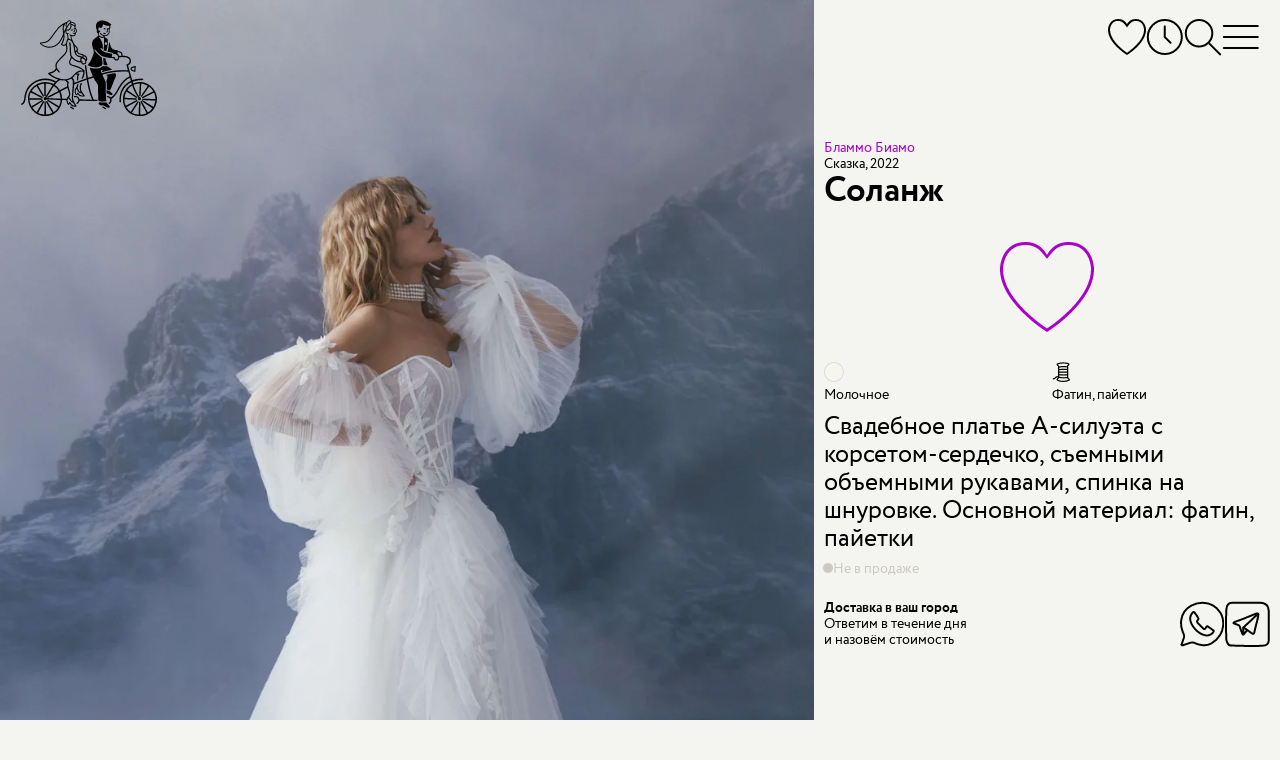

--- FILE ---
content_type: text/html; charset=utf-8
request_url: https://ekb.marytrufel.ru/svadebnoe-plate-blammo-biamo-solanzh
body_size: 22290
content:
<!DOCTYPE html><html data-controller="current-user" data-current-user-url-value="/current_user.json" data-is-favorites-enabled="true" data-is-form-consents-checkboxes-required="true" data-is-guide-enabled="true" data-is-js-metrics-report-enabled="true" data-preregistration-salon-group-id="426749" data-referer-type="page" data-yandex-metrika-id="74002177" lang="ru" prefix="og: https://ogp.me/ns#"><head><title>Купить свадебное платье «Соланж» Бламмо Биамо из коллекции Сказка 2022 года в салоне «Мэри Трюфель»</title><link href="https://assets.marytrufel.ru" rel="preconnect" /><link href="https://cdn.marytrufel.ru" rel="preconnect" /><link href="https://videos.marytrufel.ae" rel="preconnect" /><link rel="stylesheet" href="https://assets.marytrufel.ru/assets/web2/application/mobile-dfc021d9beff09296b48906d685896b474e658fb13bf0abe17633e6ac4b54ef9.css" media="only screen" /><link rel="stylesheet" href="https://assets.marytrufel.ru/assets/web2/application/desktop-98dea023a4a96165641822400052b18c491298770ef020a4455357f42d7de2d3.css" media="only screen and (min-width: 961px)" /><script>window.dataLayer ||= [];</script><script src="https://assets.marytrufel.ru/assets/es-module-shims-c0e61e4b570b7cb39efd90bff159822018f32dfd47478e21bc9cb809b3743143.js" data-turbolinks-track="reload"></script><script type="importmap" data-turbo-track="reload">{
  "imports": {
    "@hotwired/turbo-rails": "https://assets.marytrufel.ru/assets/turbo.min-1b7516f7e35fd5acf4296a1367b2c0422daad87f3a69648386fe5680a91902cf.js",
    "@hotwired/stimulus": "https://assets.marytrufel.ru/assets/stimulus.min-944b3202bb8fee0f760f31185dea20e8e4f4fc558e0cc2414f556d31ca92b6ff.js",
    "@hotwired/stimulus-loading": "https://assets.marytrufel.ru/assets/stimulus-loading-7583aad9a767fc7f8053195503915a482a49b585b6761e3665baebfcca9b9dcb.js",
    "application": "https://assets.marytrufel.ru/assets/application-756c6dd2bb2715a03829d1ca099f259744803b210aaf385ddc02291134a7a916.js",
    "idiomorph": "https://assets.marytrufel.ru/assets/idiomorph-09a9368da29a321bb02dc733228b52ba8686dd9560124d8946d4401d747174d3.js",
    "utils/features": "https://assets.marytrufel.ru/assets/utils/features-980fc8866ab869c35d56fdc693afba68a3fc5f98c7d6c4321d51975501a2c21a.js",
    "utils/cookies": "https://assets.marytrufel.ru/assets/utils/cookies-5cf761140be38a9155f6b765ad31a06fe5efb35a3f6b755d7b5e6657121d0829.js",
    "utils/css": "https://assets.marytrufel.ru/assets/utils/css-de394956c50a42dfbf0d2940015bbf8e791bc3d6d896856ff870d61b5e196708.js",
    "utils/throttle": "https://assets.marytrufel.ru/assets/utils/throttle-b20b697a71a3f3bd0164c09603b5a9d954f38beb797f5085cdd58b642917b90e.js",
    "utils/dress_referer": "https://assets.marytrufel.ru/assets/utils/dress_referer-0abced0dac9273ca3ab673495ae2299b5dc5e0c7b81c60d2642a12159b8becd8.js",
    "utils/recently_viewed_dresses": "https://assets.marytrufel.ru/assets/utils/recently_viewed_dresses-b1e579ac2d485154ce9c3f821f92282ab3739c031a58238cbea679131ba451ba.js",
    "utils/offline_activity_registration_form/phone": "https://assets.marytrufel.ru/assets/utils/offline_activity_registration_form/phone-6c94e3b0856894a8f4c9310277594516b09e548be4af70b2d49a3be26fe0e316.js",
    "utils/image": "https://assets.marytrufel.ru/assets/utils/image-a17c9b091a7432b15c7caaf02dbdb3e9a992a4743109f17989de3f6b90ae93bc.js",
    "utils/turbo_stream": "https://assets.marytrufel.ru/assets/utils/turbo_stream-731d0c5ea71fb45c63d2642c1ad131a3cf7b9a467691d67c0b9c0609bc505613.js",
    "heic-to": "https://assets.marytrufel.ru/assets/heic-to-2dcda9154dd88b31a71c6e060d84aa0f0bb0f2bd14cbbdfa176c26fb7dd249ce.js",
    "imask": "https://assets.marytrufel.ru/assets/imask-0a287de42d30bc4f5e13c9ae0f39077d7403a19cec856e2d0c81379d9015f3f1.js",
    "clipboard2": "https://assets.marytrufel.ru/assets/clipboard2-2ef76d3dc842eb6b51359e5a64933e96d0eb8c3452f537e008f5676d6ce011f2.js",
    "admin": "https://assets.marytrufel.ru/assets/admin-6394c696df48b88926be194936e6097dd30eda4deb0a0afde5823eda22ca9e13.js",
    "@rails/activestorage": "https://assets.marytrufel.ru/assets/activestorage.esm-cc646e56fd50a9655cb5cbd852bbfd5244501d99dc591c29cb71454b9be24ae2.js",
    "admin2": "https://assets.marytrufel.ru/assets/admin2-536048ab16e941d21a402d02ac70102e6f66f48618ca74fbf0bdfced6577df08.js",
    "admin2/toast": "https://assets.marytrufel.ru/assets/admin2/toast-f74617de5d7622b97aa0b799096114f96a1dd97e7c9792afd6eb0e0a2bf014b7.js",
    "admin2/local_time": "https://assets.marytrufel.ru/assets/admin2/local_time-7aab850f2996413575fdb51687235bb18b52948f9981fbd1c8446af12c49861e.js",
    "bootstrap.bundle": "https://assets.marytrufel.ru/assets/bootstrap.bundle-bdbd96e94a6176a65d574e27423d4c7fb96bc50337dc14a98d013a215e7ce45c.js",
    "local-time": "https://assets.marytrufel.ru/assets/local-time-9c6deda97f5a6fa5ff34b89fe71ac4f717b97e7dfd84e73b454fd8ef39071d9c.js",
    "sortablejs": "https://assets.marytrufel.ru/assets/sortablejs-e8e0de402816f00355ba8495db2e8e81a32cb54e32a51eb7e5476e2ddc0ea016.js",
    "@rails/actiontext": "https://assets.marytrufel.ru/assets/actiontext.esm-0805bad17f15cccb6d7c486997fae7e69021ff37bafe2298c252f2788a59edb1.js",
    "trix": "https://assets.marytrufel.ru/assets/trix-b79476acf985d3537c52c479eeceac72738e2f599cd4a1116a1ac744ac1200f5.js",
    "controllers/about/bicycle_controller": "https://assets.marytrufel.ru/assets/controllers/about/bicycle_controller-5e027b51b31a2ae82d8e15f01fc24f10ee3860a06e7ac062caa5f90f2d60fc39.js",
    "controllers/about/birds_controller": "https://assets.marytrufel.ru/assets/controllers/about/birds_controller-ac87b59361aee5ef7fadfa291b40082d4192549841b15d6e23ffb18acdd59c69.js",
    "controllers/about/enter_controller": "https://assets.marytrufel.ru/assets/controllers/about/enter_controller-6ab2f8e5422ee77fd819292391177aed4b24a1cd31cd3f7932175e64faa2c4db.js",
    "controllers/about/folding_controller": "https://assets.marytrufel.ru/assets/controllers/about/folding_controller-4ad85311102fc539612ba10087c4258d62f2a797c94974dc4195e1b52444e205.js",
    "controllers/about/girl_controller": "https://assets.marytrufel.ru/assets/controllers/about/girl_controller-f0c0ff2fc18e5c8d26b426f6dc82f846bf99735274229e76af9ec2d531037b09.js",
    "controllers/about/hanger_controller": "https://assets.marytrufel.ru/assets/controllers/about/hanger_controller-942bec092964ef7d105af3a24e17365844b7c0b06592275bff2bd7e096640fd3.js",
    "controllers/about/office_controller": "https://assets.marytrufel.ru/assets/controllers/about/office_controller-33304b4e923d7c2cb6fd0d37b282d5719c7ebc5daf257720e093548cca8796de.js",
    "controllers/about/parents_controller": "https://assets.marytrufel.ru/assets/controllers/about/parents_controller-f8623c26d55d5922c9d97313e51928c0e98419024734aafb20feb1e0b8c852bf.js",
    "controllers/about/welcome_controller": "https://assets.marytrufel.ru/assets/controllers/about/welcome_controller-60721be03049bf827840f0e3c8b427fecd373ddd288c1166be53c10c9672eb0e.js",
    "controllers/about_controller": "https://assets.marytrufel.ru/assets/controllers/about_controller-977debd1e8d2d61021b1fed4fd80e32818c0c881401b4d568a034bd4a70ada2f.js",
    "controllers/application": "https://assets.marytrufel.ru/assets/controllers/application-6687767a6668b189c36bf785b430917207837143d2d81efcdc9d1a8846d81a78.js",
    "controllers/breadcrumbs_controller": "https://assets.marytrufel.ru/assets/controllers/breadcrumbs_controller-54f16b8f7a87b42d80290412e2ef6eb4109284c1d3202965f4014c7496f80627.js",
    "controllers/current_user_controller": "https://assets.marytrufel.ru/assets/controllers/current_user_controller-3ada29e0e4f81da5b159418ff389662d325e7dbfc21c64c6028e9e84c275183b.js",
    "controllers/dresses/page_controller": "https://assets.marytrufel.ru/assets/controllers/dresses/page_controller-641be916924688bbf2776ef7bb45278f7709d01b67f910669f876c6da23ef381.js",
    "controllers/dresses/referer_controller": "https://assets.marytrufel.ru/assets/controllers/dresses/referer_controller-13bb3c9c12d59cd28cb9f1fac4fa0ed98d728026963ffa05764c07c15d680705.js",
    "controllers/dresses/slider_controller": "https://assets.marytrufel.ru/assets/controllers/dresses/slider_controller-278db0cef9f1f89e8c35b92781447bb9aa7235563bacebdf1588b09a2ea28be0.js",
    "controllers/dropdown_controller": "https://assets.marytrufel.ru/assets/controllers/dropdown_controller-dcd0a0f7615fe6e2ea19c5f441786df3d53553f9b3eb7d44817f8c9827b095bd.js",
    "controllers/favorites/dress_controller": "https://assets.marytrufel.ru/assets/controllers/favorites/dress_controller-d2bf1676ec5c20dcb3454dd224b2117185efb78698066d112cca0149ce3c2b15.js",
    "controllers/favorites/dress_toggle_controller": "https://assets.marytrufel.ru/assets/controllers/favorites/dress_toggle_controller-aa9cd7e3afff12a61496faad3c549b897b8ea77b2970b8aef96eecec703229b8.js",
    "controllers/favorites/dresses_stack_controller": "https://assets.marytrufel.ru/assets/controllers/favorites/dresses_stack_controller-b0f45ff143097f878cd49fdcabe12a27f68654003610e6ee90c561bfc80d128b.js",
    "controllers/favorites/fairy_factoid_controller": "https://assets.marytrufel.ru/assets/controllers/favorites/fairy_factoid_controller-9f5050c276b960d3092de89bcceeecfd8a9e97102c4b62c013dde880f751add7.js",
    "controllers/favorites/update_controller": "https://assets.marytrufel.ru/assets/controllers/favorites/update_controller-da6748c5a7ee05225a2864083e42c6a1907d67217c326f75de4459608131a495.js",
    "controllers/fitting_button_controller": "https://assets.marytrufel.ru/assets/controllers/fitting_button_controller-399840d95cf84befa42e516910ed99fc23ddc476f9d063bf65d370ead7d811fd.js",
    "controllers/floors_page_loader_controller": "https://assets.marytrufel.ru/assets/controllers/floors_page_loader_controller-c919009c3af69b73d8399ac9629dab80e9bcb93e2b4c77cab9a9874c5fc256ec.js",
    "controllers/image_search_promo_controller": "https://assets.marytrufel.ru/assets/controllers/image_search_promo_controller-4783aa33169466a4313d5dee85c7fa079c579c8f9ba80acc0435936b126a3298.js",
    "controllers": "https://assets.marytrufel.ru/assets/controllers/index-41e3a4febf2ff6703ca8e111db51530540f811a064310b0278444558451ad4db.js",
    "controllers/login_form_controller": "https://assets.marytrufel.ru/assets/controllers/login_form_controller-2a7e38f963d29fb5c5535d7dafc8504cbf5c53ac8aefd55ee8570cc104b62be2.js",
    "controllers/menu_controller": "https://assets.marytrufel.ru/assets/controllers/menu_controller-7f39ab1ab8a084ce70000848ab94b2960b02257d9aaeb72ede52f1db924e3faa.js",
    "controllers/offline_activity_pill_widget_controller": "https://assets.marytrufel.ru/assets/controllers/offline_activity_pill_widget_controller-d1eabea1cc69212de7000b11a9447c084e29a9c2e9a2a25c152967ea8ca3f3e0.js",
    "controllers/offline_activity_registration_form/phone_and_code_fields_controller": "https://assets.marytrufel.ru/assets/controllers/offline_activity_registration_form/phone_and_code_fields_controller-f3f0fd27c07756b0472b8ab3d6993ffc0cdda7b06a3e852f8308f2dc099ffe76.js",
    "controllers/offline_activity_registration_form_controller": "https://assets.marytrufel.ru/assets/controllers/offline_activity_registration_form_controller-1f67caab5da76e6287a5fa58d666c418154e8b92db63e85ce2cdaff3e3a4834f.js",
    "controllers/promotion_timer_controller": "https://assets.marytrufel.ru/assets/controllers/promotion_timer_controller-8f5af4e6e30d1b07e6d2a659c048c88944132133f076dde7cdd4a0e213da64d2.js",
    "controllers/recently_viewed_dresses_controller": "https://assets.marytrufel.ru/assets/controllers/recently_viewed_dresses_controller-8ebdb25b328ead8ad36cd9f9df2c71982835309f585a3165c0084bdde7d68ee9.js",
    "controllers/related_dresses_controller": "https://assets.marytrufel.ru/assets/controllers/related_dresses_controller-b2df07a3a171323bdc6eacf22645aa68d8ca092c19b4ddf978bc192eb8e751bc.js",
    "controllers/search_controller": "https://assets.marytrufel.ru/assets/controllers/search_controller-4f696e8b4a465f09573224825709c6d6dfe6373290d5cd79a660155f46149e69.js",
    "controllers/search_history_controller": "https://assets.marytrufel.ru/assets/controllers/search_history_controller-e9f4609414601ed847fde305480635488117bb227dd4553dcb039ea920ff50a4.js",
    "controllers/search_history_storage_controller": "https://assets.marytrufel.ru/assets/controllers/search_history_storage_controller-88ef497dff3f05f0dbb0a50956f42621725b4ea930a6e9d274cac1251304fd20.js",
    "controllers/search_input_controller": "https://assets.marytrufel.ru/assets/controllers/search_input_controller-c6c9c9d3d813ebe2f3697b48fade8586a45c0ce97aaa1576914940fe0047981e.js",
    "controllers/search_results_controller": "https://assets.marytrufel.ru/assets/controllers/search_results_controller-4f84d716b778cf54b2be7f25a6731dc36041fe618b9df5da691d6f6b94a36cb5.js",
    "admin/controllers/application": "https://assets.marytrufel.ru/assets/admin/controllers/application-6687767a6668b189c36bf785b430917207837143d2d81efcdc9d1a8846d81a78.js",
    "admin/controllers/direct_upload_controller": "https://assets.marytrufel.ru/assets/admin/controllers/direct_upload_controller-73973864d5231027d8c56c485f11c2b816f5ae0900366d6330dbe16f7df413d3.js",
    "admin/controllers": "https://assets.marytrufel.ru/assets/admin/controllers/index-be454ad58aaf56820721a66873370669ca9e3d4b54379d290c83e86d44329df7.js",
    "admin/controllers/promotion_form_controller": "https://assets.marytrufel.ru/assets/admin/controllers/promotion_form_controller-b0039b86a96eced3116e9d303038620784225a6181a43c5bf1db3b00e2899468.js",
    "admin2/controllers/application": "https://assets.marytrufel.ru/assets/admin2/controllers/application-31dfffdfbaa0de2934bd16bfff1e090119f5409db4500dd643ffe3070edf6d24.js",
    "admin2/controllers/copy_to_clipboard_controller": "https://assets.marytrufel.ru/assets/admin2/controllers/copy_to_clipboard_controller-adc1e7fb57f85c884e6550e05bd61bc87b4e32dc9768b9983a1408e4566a9480.js",
    "admin2/controllers": "https://assets.marytrufel.ru/assets/admin2/controllers/index-972b12407fb6f8f533dd6c9644ee63c0567425faceeae5e45b3fdebbcb6fa04f.js",
    "admin2/controllers/new_dress_import_controller": "https://assets.marytrufel.ru/assets/admin2/controllers/new_dress_import_controller-9d463eea2cd725eac7969b45e93274756974ce98fd7876bba1bdab5183c26ca0.js",
    "admin2/controllers/offline_activity/registration_form_custom_field_controller": "https://assets.marytrufel.ru/assets/admin2/controllers/offline_activity/registration_form_custom_field_controller-b76bc55f6df4b2453a5dec4779ba07c20b52ba2eed33b25398352531acb08911.js",
    "admin2/controllers/offline_activity/registration_form_custom_fields_controller": "https://assets.marytrufel.ru/assets/admin2/controllers/offline_activity/registration_form_custom_fields_controller-de044f6615c7c068a027210d415b58d82aeaf3b6701af47a9fa50154594d5292.js",
    "admin2/controllers/offline_activity_form_controller": "https://assets.marytrufel.ru/assets/admin2/controllers/offline_activity_form_controller-63f8674a35a2553a51c37872042d31c7e142e16a5c4a7fec257715971c220d13.js",
    "admin2/controllers/rows_errors_controller": "https://assets.marytrufel.ru/assets/admin2/controllers/rows_errors_controller-e4f6f4e4688df411213c874c920a3f3aad37e40bd25dfad2f3240b3789349c09.js"
  }
}</script>
<link rel="modulepreload" href="https://assets.marytrufel.ru/assets/turbo.min-1b7516f7e35fd5acf4296a1367b2c0422daad87f3a69648386fe5680a91902cf.js">
<link rel="modulepreload" href="https://assets.marytrufel.ru/assets/stimulus.min-944b3202bb8fee0f760f31185dea20e8e4f4fc558e0cc2414f556d31ca92b6ff.js">
<link rel="modulepreload" href="https://assets.marytrufel.ru/assets/stimulus-loading-7583aad9a767fc7f8053195503915a482a49b585b6761e3665baebfcca9b9dcb.js">
<link rel="modulepreload" href="https://assets.marytrufel.ru/assets/application-756c6dd2bb2715a03829d1ca099f259744803b210aaf385ddc02291134a7a916.js">
<link rel="modulepreload" href="https://assets.marytrufel.ru/assets/idiomorph-09a9368da29a321bb02dc733228b52ba8686dd9560124d8946d4401d747174d3.js">
<link rel="modulepreload" href="https://assets.marytrufel.ru/assets/utils/features-980fc8866ab869c35d56fdc693afba68a3fc5f98c7d6c4321d51975501a2c21a.js">
<link rel="modulepreload" href="https://assets.marytrufel.ru/assets/utils/cookies-5cf761140be38a9155f6b765ad31a06fe5efb35a3f6b755d7b5e6657121d0829.js">
<link rel="modulepreload" href="https://assets.marytrufel.ru/assets/utils/css-de394956c50a42dfbf0d2940015bbf8e791bc3d6d896856ff870d61b5e196708.js">
<link rel="modulepreload" href="https://assets.marytrufel.ru/assets/utils/throttle-b20b697a71a3f3bd0164c09603b5a9d954f38beb797f5085cdd58b642917b90e.js">
<link rel="modulepreload" href="https://assets.marytrufel.ru/assets/utils/dress_referer-0abced0dac9273ca3ab673495ae2299b5dc5e0c7b81c60d2642a12159b8becd8.js">
<link rel="modulepreload" href="https://assets.marytrufel.ru/assets/utils/recently_viewed_dresses-b1e579ac2d485154ce9c3f821f92282ab3739c031a58238cbea679131ba451ba.js">
<link rel="modulepreload" href="https://assets.marytrufel.ru/assets/utils/offline_activity_registration_form/phone-6c94e3b0856894a8f4c9310277594516b09e548be4af70b2d49a3be26fe0e316.js">
<link rel="modulepreload" href="https://assets.marytrufel.ru/assets/utils/image-a17c9b091a7432b15c7caaf02dbdb3e9a992a4743109f17989de3f6b90ae93bc.js">
<link rel="modulepreload" href="https://assets.marytrufel.ru/assets/utils/turbo_stream-731d0c5ea71fb45c63d2642c1ad131a3cf7b9a467691d67c0b9c0609bc505613.js">
<link rel="modulepreload" href="https://assets.marytrufel.ru/assets/heic-to-2dcda9154dd88b31a71c6e060d84aa0f0bb0f2bd14cbbdfa176c26fb7dd249ce.js">
<link rel="modulepreload" href="https://assets.marytrufel.ru/assets/imask-0a287de42d30bc4f5e13c9ae0f39077d7403a19cec856e2d0c81379d9015f3f1.js">
<link rel="modulepreload" href="https://assets.marytrufel.ru/assets/clipboard2-2ef76d3dc842eb6b51359e5a64933e96d0eb8c3452f537e008f5676d6ce011f2.js">
<link rel="modulepreload" href="https://assets.marytrufel.ru/assets/controllers/about/bicycle_controller-5e027b51b31a2ae82d8e15f01fc24f10ee3860a06e7ac062caa5f90f2d60fc39.js">
<link rel="modulepreload" href="https://assets.marytrufel.ru/assets/controllers/about/birds_controller-ac87b59361aee5ef7fadfa291b40082d4192549841b15d6e23ffb18acdd59c69.js">
<link rel="modulepreload" href="https://assets.marytrufel.ru/assets/controllers/about/enter_controller-6ab2f8e5422ee77fd819292391177aed4b24a1cd31cd3f7932175e64faa2c4db.js">
<link rel="modulepreload" href="https://assets.marytrufel.ru/assets/controllers/about/folding_controller-4ad85311102fc539612ba10087c4258d62f2a797c94974dc4195e1b52444e205.js">
<link rel="modulepreload" href="https://assets.marytrufel.ru/assets/controllers/about/girl_controller-f0c0ff2fc18e5c8d26b426f6dc82f846bf99735274229e76af9ec2d531037b09.js">
<link rel="modulepreload" href="https://assets.marytrufel.ru/assets/controllers/about/hanger_controller-942bec092964ef7d105af3a24e17365844b7c0b06592275bff2bd7e096640fd3.js">
<link rel="modulepreload" href="https://assets.marytrufel.ru/assets/controllers/about/office_controller-33304b4e923d7c2cb6fd0d37b282d5719c7ebc5daf257720e093548cca8796de.js">
<link rel="modulepreload" href="https://assets.marytrufel.ru/assets/controllers/about/parents_controller-f8623c26d55d5922c9d97313e51928c0e98419024734aafb20feb1e0b8c852bf.js">
<link rel="modulepreload" href="https://assets.marytrufel.ru/assets/controllers/about/welcome_controller-60721be03049bf827840f0e3c8b427fecd373ddd288c1166be53c10c9672eb0e.js">
<link rel="modulepreload" href="https://assets.marytrufel.ru/assets/controllers/about_controller-977debd1e8d2d61021b1fed4fd80e32818c0c881401b4d568a034bd4a70ada2f.js">
<link rel="modulepreload" href="https://assets.marytrufel.ru/assets/controllers/application-6687767a6668b189c36bf785b430917207837143d2d81efcdc9d1a8846d81a78.js">
<link rel="modulepreload" href="https://assets.marytrufel.ru/assets/controllers/breadcrumbs_controller-54f16b8f7a87b42d80290412e2ef6eb4109284c1d3202965f4014c7496f80627.js">
<link rel="modulepreload" href="https://assets.marytrufel.ru/assets/controllers/current_user_controller-3ada29e0e4f81da5b159418ff389662d325e7dbfc21c64c6028e9e84c275183b.js">
<link rel="modulepreload" href="https://assets.marytrufel.ru/assets/controllers/dresses/page_controller-641be916924688bbf2776ef7bb45278f7709d01b67f910669f876c6da23ef381.js">
<link rel="modulepreload" href="https://assets.marytrufel.ru/assets/controllers/dresses/referer_controller-13bb3c9c12d59cd28cb9f1fac4fa0ed98d728026963ffa05764c07c15d680705.js">
<link rel="modulepreload" href="https://assets.marytrufel.ru/assets/controllers/dresses/slider_controller-278db0cef9f1f89e8c35b92781447bb9aa7235563bacebdf1588b09a2ea28be0.js">
<link rel="modulepreload" href="https://assets.marytrufel.ru/assets/controllers/dropdown_controller-dcd0a0f7615fe6e2ea19c5f441786df3d53553f9b3eb7d44817f8c9827b095bd.js">
<link rel="modulepreload" href="https://assets.marytrufel.ru/assets/controllers/favorites/dress_controller-d2bf1676ec5c20dcb3454dd224b2117185efb78698066d112cca0149ce3c2b15.js">
<link rel="modulepreload" href="https://assets.marytrufel.ru/assets/controllers/favorites/dress_toggle_controller-aa9cd7e3afff12a61496faad3c549b897b8ea77b2970b8aef96eecec703229b8.js">
<link rel="modulepreload" href="https://assets.marytrufel.ru/assets/controllers/favorites/dresses_stack_controller-b0f45ff143097f878cd49fdcabe12a27f68654003610e6ee90c561bfc80d128b.js">
<link rel="modulepreload" href="https://assets.marytrufel.ru/assets/controllers/favorites/fairy_factoid_controller-9f5050c276b960d3092de89bcceeecfd8a9e97102c4b62c013dde880f751add7.js">
<link rel="modulepreload" href="https://assets.marytrufel.ru/assets/controllers/favorites/update_controller-da6748c5a7ee05225a2864083e42c6a1907d67217c326f75de4459608131a495.js">
<link rel="modulepreload" href="https://assets.marytrufel.ru/assets/controllers/fitting_button_controller-399840d95cf84befa42e516910ed99fc23ddc476f9d063bf65d370ead7d811fd.js">
<link rel="modulepreload" href="https://assets.marytrufel.ru/assets/controllers/floors_page_loader_controller-c919009c3af69b73d8399ac9629dab80e9bcb93e2b4c77cab9a9874c5fc256ec.js">
<link rel="modulepreload" href="https://assets.marytrufel.ru/assets/controllers/image_search_promo_controller-4783aa33169466a4313d5dee85c7fa079c579c8f9ba80acc0435936b126a3298.js">
<link rel="modulepreload" href="https://assets.marytrufel.ru/assets/controllers/index-41e3a4febf2ff6703ca8e111db51530540f811a064310b0278444558451ad4db.js">
<link rel="modulepreload" href="https://assets.marytrufel.ru/assets/controllers/login_form_controller-2a7e38f963d29fb5c5535d7dafc8504cbf5c53ac8aefd55ee8570cc104b62be2.js">
<link rel="modulepreload" href="https://assets.marytrufel.ru/assets/controllers/menu_controller-7f39ab1ab8a084ce70000848ab94b2960b02257d9aaeb72ede52f1db924e3faa.js">
<link rel="modulepreload" href="https://assets.marytrufel.ru/assets/controllers/offline_activity_pill_widget_controller-d1eabea1cc69212de7000b11a9447c084e29a9c2e9a2a25c152967ea8ca3f3e0.js">
<link rel="modulepreload" href="https://assets.marytrufel.ru/assets/controllers/offline_activity_registration_form/phone_and_code_fields_controller-f3f0fd27c07756b0472b8ab3d6993ffc0cdda7b06a3e852f8308f2dc099ffe76.js">
<link rel="modulepreload" href="https://assets.marytrufel.ru/assets/controllers/offline_activity_registration_form_controller-1f67caab5da76e6287a5fa58d666c418154e8b92db63e85ce2cdaff3e3a4834f.js">
<link rel="modulepreload" href="https://assets.marytrufel.ru/assets/controllers/promotion_timer_controller-8f5af4e6e30d1b07e6d2a659c048c88944132133f076dde7cdd4a0e213da64d2.js">
<link rel="modulepreload" href="https://assets.marytrufel.ru/assets/controllers/recently_viewed_dresses_controller-8ebdb25b328ead8ad36cd9f9df2c71982835309f585a3165c0084bdde7d68ee9.js">
<link rel="modulepreload" href="https://assets.marytrufel.ru/assets/controllers/related_dresses_controller-b2df07a3a171323bdc6eacf22645aa68d8ca092c19b4ddf978bc192eb8e751bc.js">
<link rel="modulepreload" href="https://assets.marytrufel.ru/assets/controllers/search_controller-4f696e8b4a465f09573224825709c6d6dfe6373290d5cd79a660155f46149e69.js">
<link rel="modulepreload" href="https://assets.marytrufel.ru/assets/controllers/search_history_controller-e9f4609414601ed847fde305480635488117bb227dd4553dcb039ea920ff50a4.js">
<link rel="modulepreload" href="https://assets.marytrufel.ru/assets/controllers/search_history_storage_controller-88ef497dff3f05f0dbb0a50956f42621725b4ea930a6e9d274cac1251304fd20.js">
<link rel="modulepreload" href="https://assets.marytrufel.ru/assets/controllers/search_input_controller-c6c9c9d3d813ebe2f3697b48fade8586a45c0ce97aaa1576914940fe0047981e.js">
<link rel="modulepreload" href="https://assets.marytrufel.ru/assets/controllers/search_results_controller-4f84d716b778cf54b2be7f25a6731dc36041fe618b9df5da691d6f6b94a36cb5.js">
<script type="module">import "application"</script><meta content="width=device-width, initial-scale=1, interactive-widget=resizes-content" name="viewport" /><meta content="#F4F5F0" data-default-theme-color="#F4F5F0" name="theme-color" /><meta content="#F4F5F0" name="msapplication-navbutton-color" /><meta content="#F4F5F0" name="apple-mobile-web-app-status-bar-style" /><link href="/apple-touch-icon.png" rel="apple-touch-icon" sizes="180x180" /><link href="/favicon-32x32.png" rel="icon" sizes="32x32" type="image/png" /><link href="/favicon-16x16.png" rel="icon" sizes="16x16" type="image/png" /><link href="/site.webmanifest" rel="manifest" /><link color="#5bbad5" href="/safari-pinned-tab.svg" rel="mask-icon" /><link href="/favicon2.ico?v=2" rel="shortcut icon" /><meta name="csrf-param" content="authenticity_token" />
<meta name="csrf-token" content="P1xbnjeISkU0sqrxYxcRQGcDYJIEANMyKykSw88RfeEAjd44Jk_ywJu-LN4R10n3leJaHberanJ6Dfr1G1qY0g" /><link href="https://preregistration.marytrufel.ru" rel="preconnect" /><link href="https://api.yclients.com" rel="preconnect" /><meta content="Покупайте свадебное платье Соланж Бламмо Биамо в салоне Мэри Трюфель. Выгодные цены, бесплатная примерка, удобное расположение. Подберем лучшее платье!" name="description" /><meta content="Свадебное платье, бламмо биамо, blammo biamo, fairytail 2022, сказка 2022, мини, короткое, соланж" name="keywords" /><meta content="index, follow, max-image-preview:large, max-snippet:-1, max-video-preview:-1" name="robots" /><meta content="Соланж" property="og:title" /><meta content="https://ekb.marytrufel.ru/svadebnoe-plate-blammo-biamo-solanzh" property="og:url" /><meta content="Свадебное платье А-силуэта с корсетом-сердечко, съемными объемными рукавами, спинка на шнуровке. Основной материал: фатин, пайетки" property="og:description" /><meta content="https://cdn.marytrufel.ru/1Jnn8qky7VfpJxbnJxWPut9uLblfNE9CLkLYwvt9uzs/rs:fill:1000:1500/q:85/czM6Ly9tYXJ5dHJ1/ZmVsLXByb2R1Y3Rp/b24vaGUwM2E5d3N6/cGhqanZxdDUyd3U4/ZzRqbmtxYg.webp" property="og:image" /><script type="application/ld+json">{"@context":"https://schema.org/","@type":"Product","image":["https://cdn.marytrufel.ru/1Jnn8qky7VfpJxbnJxWPut9uLblfNE9CLkLYwvt9uzs/rs:fill:1000:1500/q:85/czM6Ly9tYXJ5dHJ1/ZmVsLXByb2R1Y3Rp/b24vaGUwM2E5d3N6/cGhqanZxdDUyd3U4/ZzRqbmtxYg.webp","https://cdn.marytrufel.ru/Itff_kQkTb2PkuOKR6p5iidHu-y16159GXb4aq_3iXg/rs:fill:1000:1500/q:85/czM6Ly9tYXJ5dHJ1/ZmVsLXByb2R1Y3Rp/b24veTV2enptamp3/dmdxNzF4ZG81YzBq/cTV1cDkxbw.webp","https://cdn.marytrufel.ru/YacU6FRkFprM_IMyUXkFEmT7-08uTSnTWBotZtgVUcQ/rs:fill:1000:1500/q:85/czM6Ly9tYXJ5dHJ1/ZmVsLXByb2R1Y3Rp/b24vZzVrdWRmcnYx/dzN4OGk5YnN1N3J1/ajB6NzZhYw.webp","https://cdn.marytrufel.ru/uoExdkPKdM2tLnbBQXZxWh39uEdfkPzzmFbYHj4Mnmk/rs:fill:1000:1500/q:85/czM6Ly9tYXJ5dHJ1/ZmVsLXByb2R1Y3Rp/b24veHNuZTgyNHZ0/cXdydGdrZDY0YzFi/cXFwZzhjOQ.webp","https://cdn.marytrufel.ru/8gmDISBAlrl_M83w6TYnhT1VZYmRszok1Zfv2m9_WmY/rs:fill:1000:1500/q:85/czM6Ly9tYXJ5dHJ1/ZmVsLXByb2R1Y3Rp/b24vbWJuZjhvZWUx/NGdnaTBmd2M3aHR2/ZGo0cmcyNg.webp"],"name":"Соланж","description":"Свадебное платье А-силуэта с корсетом-сердечко, съемными объемными рукавами, спинка на шнуровке. Основной материал: фатин, пайетки","material":"Фатин, пайетки","brand":{"@type":"Brand","name":"Бламмо Биамо"},"offers":{"@type":"Offer","url":"https://ekb.marytrufel.ru/svadebnoe-plate-blammo-biamo-solanzh","itemCondition":"https://schema.org/NewCondition","availability":"https://schema.org/OutOfStock","priceSpecification":{"@type":"PriceSpecification","price":105000,"priceCurrency":"RUB"}}}</script><meta name="yandex-verification" content="ad8979f68f0245f6"><meta name="yandex-verification" content="62e128ac1bd006c9"><meta name="yandex-verification" content="41a6cfd092567023"><meta name="google-site-verification" content="02algsrJguDGfKbV-WwlwmujVTA7OJg4tpC9DpR41PU"><meta name="google-site-verification" content="DhJyBKbrqJ23nZmHVVwqufbDwW2xrJ6D1J6VTQhMegM"><link href="https://ekb.marytrufel.ru/svadebnoe-plate-blammo-biamo-solanzh" rel="canonical" /><link href="https://marytrufel.ru/" hreflang="ru" rel="alternate" /></head><body class="locale-ru" data-action="keydown.esc-&gt;menu#close search:perform@window-&gt;search-history-storage#save menu:open@window-&gt;menu#open" data-controller="menu search-history-storage" data-menu-hidden-class="hidden" data-menu-opened-value="false" data-menu-shown-class="menu2_shown" data-search-state="idle"><!-- Google Tag Manager (noscript) -->
<noscript><iframe src="https://www.googletagmanager.com/ns.html?id=GTM-MPKL86F"
height="0" width="0" style="display:none;visibility:hidden"></iframe></noscript>
<!-- End Google Tag Manager (noscript) -->
<div class="menu2 hidden" data-menu-target="menu"><div class="menu2__logo content-container"><a class="logo logo_black mobile-hidden" href="/"><span class="hidden">Мэри Трюфель</span></a></div><div class="saloon-label2 mobile-hidden"></div><div class="menu2__content-container" data-action="search-history-storage:update@window-&gt;search-history#update search:perform-&gt;search#updateInput search-history:select-&gt;search#searchAgain" data-controller="search search-history search-results" data-search-general-error-message-value="Что-то пошло не так. Попробуйте позже" data-search-history-item-title-value="Повторить поиск" data-search-mode-value="fast" data-search-region-id-value="ekb" data-search-render-results-endpoint-value="/render_search_results" data-search-results-empty-value="false" data-search-searchbooster-project-id-value="adea4fd2-fd12-40c6-9421-ee2780e59891"><div class="menu2__search"><div class="search"><div class="search-container search-container--no-often-used" data-general-error-message="Что-то пошло не так. Попробуйте позже" data-mode="text" data-search-path="/search" data-search-target="container" data-state="idle"><div class="search-input__container"><div class="search-input__icon"></div><input class="search-input input-reset" data-action="touchstart@document-&gt;search-input#handleTouchstart:passive touchmove@document-&gt;search-input#handleTouchmove:passive focus-&gt;search-input#handleFocus:passive blur-&gt;search-input#handleBlur:passive input-&gt;search#handleTextInput  keydown.enter-&gt;search#goToSearchResultsPage:stop" data-controller="search-input" data-menu-target="searchInput" data-search-target="searchInput" name="query" placeholder="Платье, бренд, коллекция" value="" /><img class="image-search-query" data-action="click-&gt;search#openFileDialog search:openFileDialog@window-&gt;search#openFileDialog" data-search-target="imageSearchQuery" title="Выбрать картинку" /><input accept="image/*" class="hidden" data-action="change-&gt;search#handleImageInput change-&gt;menu#open" data-search-target="fileInput" type="file" /><div class="search-input__buttons"><button class="search-input__cancel-btn btn-reset" data-action="search#cancel" title="Закрыть поиск"><svg xmlns="http://www.w3.org/2000/svg" width="30" height="31" fill="none" class="search-input__cancel-icon"><path fill-rule="evenodd" clip-rule="evenodd" d="M1.707.434A1 1 0 1 0 .293 1.848L13.594 15.15.293 28.45a1 1 0 1 0 1.414 1.414l13.301-13.301L28.31 29.865a1 1 0 0 0 1.414-1.414L16.423 15.15l13.3-13.302A1 1 0 0 0 28.31.434L15.008 13.735 1.708.434Z" fill="currentColor"></path></svg></button><button class="search-input__upload-image-btn btn-reset" data-action="click-&gt;search#openFileDialog" title="Выбрать картинку"><img class="search-input__upload-image-icon" src="https://assets.marytrufel.ru/assets/web2/search/upload-image-cde1778bafa77451de34964c099553b99abd94c1ac7da1922a69fddbc6cf5be7.png" /></button></div></div><div class="search-history" data-label="Вы искали:" data-search-history-target="searchHistory"></div></div></div><div class="search-content" data-search-target="results"></div></div><div class="menu2__content" data-search-target="menuContent"><ul class="menu2-silhouettes"><li class="menu2-silhouettes__item"><a class="menu2-silhouettes__link menu2-silhouettes__icon-princess" href="/svadebnye-platya-princessa">А-силуэт</a></li><li class="menu2-silhouettes__item"><a class="menu2-silhouettes__link menu2-silhouettes__icon-ampir" href="/svadebnye-platya-ampir">Ампир</a></li><li class="menu2-silhouettes__item"><a class="menu2-silhouettes__link menu2-silhouettes__icon-mermaid" href="/svadebnye-platya-rusalka">Рыбка</a></li><li class="menu2-silhouettes__item"><a class="menu2-silhouettes__link menu2-silhouettes__icon-ball" href="/svadebnye-platya-balnye">Пышное</a></li><li class="menu2-silhouettes__item"><a class="menu2-silhouettes__link menu2-silhouettes__icon-straight" href="/pryamye-svadebnye-platya">Прямое</a></li><li class="menu2-silhouettes__item menu2-silhouettes__item_next-is-non-marital"><a class="menu2-silhouettes__link menu2-silhouettes__icon-short" href="/korotkie-svadebnye-platya">Короткое</a></li><li class="menu2-silhouettes__item"><a class="menu2-silhouettes__link menu2-silhouettes__icon-accessories-and-lingerie" href="/accessories-and-lingerie">Бельё</a></li></ul><h3 class="menu2-header">Бренды и дизайнеры</h3><div class="menu2-brands"><div class="menu2-brands__item"><a href="/svadebnye-platya-ange-etoiles">Анже Этуаль</a></div><div class="menu2-brands__item"><a href="/svadebnye-platya-anna-kuznetsova">Анна Кузнецова</a></div><div class="menu2-brands__item"><a href="/svadebnye-platya-blammo-biamo">Бламмо Биамо</a></div><div class="menu2-brands__item"><a href="/svadebnye-platya-kookla">Кукла</a></div><div class="menu2-brands__item"><a href="/svadebnye-platya-martha">Марта</a></div><div class="menu2-brands__item"><a href="/svadebnye-platya-marry-mark">Мэрри Марк</a></div><div class="menu2-brands__item"><a href="/svadebnye-platya-romanova-atelier">Наталья Романова</a></div><div class="menu2-brands__item"><a href="/svadebnye-platya-oleg-baburov">Олег Бабуров</a></div><div class="menu2-brands__item"><a href="/svadebnye-platya-patricia-couture">Патрисия Кутюр</a></div><div class="menu2-brands__item"><a href="/svadebnye-platya-rara-avis">Рара Авис</a></div><div class="menu2-brands__item"><a href="/svadebnye-platya-sonesta">Сонеста</a></div><div class="menu2-brands__item"><a href="/svadebnye-platya-sonia-soley-air">Сониа Солей Эир</a></div><div class="menu2-brands__item"><a href="/svadebnye-platya-strekoza">Стрекоза</a></div><div class="menu2-brands__item"><a href="/svadebnye-platya-tatyana-kaplun">Татьяна Каплун</a></div><div class="menu2-brands__item"><a href="/svadebnye-platya-ave">Эйв</a></div><div class="menu2-brands__item"><a href="/svadebnye-platya-romanova-create">Романова Криэйт</a></div><div class="menu2-brands__item"><a href="/svadebnye-platya-natalia-gradova">Наталья Градова</a></div></div><div class="menu2__desktop-cols"><div class="menu2__desktop-col"><h4 class="menu2-header">Материал</h4><ul class="menu2-materials"><li class="menu2-materials__item"><a href="/svadybnye-platya-iz-atlasa">Атлас</a></li><li class="menu2-materials__item"><a href="/svadybnye-platya-iz-fatina">Фатин</a></li><li class="menu2-materials__item"><a href="/svadybnye-platya-iz-kruzheva">Кружево</a></li><li class="menu2-materials__item"><a href="/svadybnye-platya-iz-glittera">Глиттер</a></li><li class="menu2-materials__item"><a href="/svadybnye-platya-iz-organzy">Органза</a></li><li class="menu2-materials__item"><a href="/svadybnye-platya-iz-shelka">Шёлк</a></li><li class="menu2-materials__item"><a href="/svadybnye-platya-iz-crepa">Креп</a></li><li class="menu2-materials__item"><a href="/svadybnye-platya-iz-neobychnoj-tkani">Необычный</a></li></ul></div><div class="menu2__desktop-col"><h4 class="menu2-header">Стоимость</h4><ul class="menu2-price"><li class="menu2-price__item"><a href="/svadebnye-platya-do-60000">До 55 тыс. ₽</a></li><li class="menu2-price__item"><a href="/svadebnye-platya-do-75000">До 75 тыс. ₽</a></li><li class="menu2-price__item"><a href="/svadebnye-platya-ot-75000">От 75 тыс. ₽</a></li></ul></div></div><h4 class="menu2-header menu2-header_where-to-start">Наши подборки</h4><ul class="menu2-top-picks"></ul><div class="menu2-params"><div class="menu2-params__item"><h4 class="menu2-subheader">Стиль</h4><ul class="menu2-subitems"><li class="menu2-subitems__item"><a href="/luchshie-klassicheskie-svadebnye-platya">Классические</a></li><li class="menu2-subitems__item"><a href="/20-luchshih-platev-dlya-svadby-na-more">Пляжные</a></li><li class="menu2-subitems__item"><a href="/prostye-svadebnye-platya">Простые</a></li><li class="menu2-subitems__item"><a href="/svadebnye-platya-v-romantichnom-stile">Романтичные</a></li><li class="menu2-subitems__item"><a href="/luchshie-roskoshnye-svadebnye-platya">Роскошные</a></li><li class="menu2-subitems__item"><a href="/svadebnye-platya-v-stile-boho">Бохо</a></li></ul></div><div class="menu2-params__item"><h4 class="menu2-subheader">Детали</h4><ul class="menu2-subitems"><li class="menu2-subitems__item"><a href="/svadebnye-platya-s-kristallami-i-zhemchuzhinami">Кристаллы и жемчуг</a></li><li class="menu2-subitems__item"><a href="/svadebnye-platya-s-tsvetami">Цветы</a></li></ul></div><div class="menu2-params__item"><h4 class="menu2-subheader">Длина</h4><ul class="menu2-subitems"><li class="menu2-subitems__item"><a href="/luchshie-svadebnye-platya-dliny-mini">Мини</a></li><li class="menu2-subitems__item"><a href="/luchshie-svadebnye-platya-dliny-midi">Миди</a></li><li class="menu2-subitems__item"><a href="/dlinniy-shleyf">С длинным шлейфом</a></li></ul></div><div class="menu2-params__item"><h4 class="menu2-subheader">Вырез</h4><ul class="menu2-subitems"><li class="menu2-subitems__item"><a href="/svadebnye-platya-s-otkrytoy-spinoy">С открытой спиной</a></li><li class="menu2-subitems__item"><a href="/svadebnye-platya-s-v-obraznym-vyrezom">V-образный</a></li></ul></div><div class="menu2-params__item"><h4 class="menu2-subheader">Корсет</h4><ul class="menu2-subitems"><li class="menu2-subitems__item"><a href="/svadebnye-platya-s-kvadratnym-korsetom">Квадратный</a></li><li class="menu2-subitems__item"><a href="/35-luchshih-otkrytyh-svadebnyh-platev">Открытый</a></li><li class="menu2-subitems__item"><a href="/25-luchshih-zakrytyh-svadebnyh-platev">Закрытый</a></li><li class="menu2-subitems__item"><a href="/svadebnye-platya-s-asimmetrichnym-korsetom">Асимметрия</a></li><li class="menu2-subitems__item"><a href="/svadebnye-platya-s-korsetom-v-forme-serdtsa">Сердце</a></li></ul></div><div class="menu2-params__item"><h4 class="menu2-subheader">Рукава</h4><ul class="menu2-subitems"><li class="menu2-subitems__item"><a href="/svadebnye-platya-s-rukavami">С длинным рукавом</a></li><li class="menu2-subitems__item"><a href="/svadebnye-platya-s-ob-emnymi-i-pyshnymi-rukavami">Объемные рукава</a></li><li class="menu2-subitems__item"><a href="/svadebnye-platya-so-spuschennymi-bretelyami">Спущенные бретели</a></li><li class="menu2-subitems__item"><a href="/svadebnye-platya-s-prozrachnymi-rukavami">Прозрачные рукава</a></li><li class="menu2-subitems__item"><a href="/luchshie-svadebnye-platya-na-bretelyah">С бретелями</a></li><li class="menu2-subitems__item"><a href="/svadebnye-platya-bez-rukavov">Без рукавов</a></li></ul></div></div><ul class="menu2-items"><li class="menu2-items__item"><a href="/about">О салоне</a></li><li class="menu2-items__item"><a href="/atelier">Ателье</a></li><li class="menu2-items__item"><a href="/faq">FAQ</a></li></ul></div></div></div><div class="content" id="content"><div class="header2"><div class="content-container header2__content"><a class="header2__logo" aria-label="Мэри Трюфель" data-menu-target="logo" data-action="menu#clickOnLogo" href="/"><span class="hidden">Мэри Трюфель</span></a><turbo-frame data-turbo="false" id="header_right"><div class="header2__right"><a class="header2__favorites2" title="Избранное" href="/favorites"><svg xmlns="http://www.w3.org/2000/svg" width="38" height="36" fill="none"><path fill-rule="evenodd" clip-rule="evenodd" d="M10.321 0c-4.375 0-7.034 2.11-8.53 4.578C.346 6.958 0 9.623 0 10.963c0 6.751 4.788 12.953 9.229 17.3a61.997 61.997 0 0 0 6.2 5.283A55.182 55.182 0 0 0 19 36a54.337 54.337 0 0 0 3.588-2.454 61.954 61.954 0 0 0 6.194-5.284C33.217 23.915 38 17.713 38 10.962c0-1.343-.356-4.008-1.806-6.387C34.69 2.11 32.025 0 27.65 0c-3.686 0-5.982 1.611-7.44 3.36-.496.594-.89 1.198-1.207 1.735a13.13 13.13 0 0 0-1.223-1.74C16.311 1.61 14.005 0 10.321 0Zm17.723 1.893c-2.802 0-4.526 1.032-5.862 2.427-.686.716-1.275 1.522-1.863 2.327-.427.585-.854 1.17-1.318 1.719-.404-.5-.778-1.021-1.151-1.543-.651-.909-1.301-1.816-2.108-2.599-1.406-1.363-3.234-2.313-6.228-2.313h-.011C4.668 2.045 2 6.596 2 11.147v.015c.168 4.496 2.64 8.895 5.902 12.758 3.206 3.796 7.015 7.092 11.098 9.89 4.481-3.25 8.841-6.811 12.252-11.229 3.311-4.287 5.44-9.082 4.542-13.84l-.001-.004c-.468-2.327-1.523-4.04-2.916-5.172-1.391-1.13-3.096-1.663-4.831-1.672h-.003Z" fill="currentColor"></path></svg></a><a class="header2__recents" title="Недавно смотрели" href="/recently-viewed"><svg xmlns="http://www.w3.org/2000/svg" width="37" height="36" fill="none"><path stroke="currentColor" stroke-width="2" d="M18.808 35c-9.389 0-17-7.611-17-17s7.611-17 17-17 17 7.611 17 17-7.611 17-17 17Z"></path><path stroke="currentColor" stroke-linecap="round" stroke-linejoin="round" stroke-width="2" d="M18.808 7.364V18l5.727 5.727"></path></svg></a><svg xmlns="http://www.w3.org/2000/svg" width="38" height="37" fill="none" class="header2__search" data-action="click-&gt;menu#openBySearch"><title>Поиск</title><path d="M24.427 23.62c-5.174 5.174-13.564 5.174-18.738 0-5.175-5.175-5.175-13.565 0-18.74 5.174-5.174 13.564-5.174 18.738 0 5.175 5.175 5.175 13.565 0 18.74Z" stroke="currentColor" stroke-width="2"></path><path d="M35.48 36.086a1 1 0 0 0 1.415-1.414l-1.415 1.414ZM24.101 24.707l11.38 11.38 1.413-1.415-11.379-11.38-1.414 1.415Z" fill="currentColor"></path></svg><svg xmlns="http://www.w3.org/2000/svg" width="37" height="36" fill="none" class="header2__burger" data-action="click-&gt;menu#toggle"><path stroke="currentColor" stroke-linecap="round" stroke-width="2" d="M1.808 7h34M1.808 18h34M1.808 29h34"></path></svg></div></turbo-frame></div></div><div data-controller="dresses--page" data-dresses--page-dress-id-value="33671" data-dresses--page-referer-type-value="silhouette"><div class="admin-tools mobile-hidden" data-resource-id="svadebnoe-plate-blammo-biamo-solanzh" data-resource-type="dress"><a class="admin-tools__link" title="Открыть в админке" target="blank" href=""><div class="admin-tools__link-icon"></div></a></div><div class="dress-page content-container"><div class="dress-page__about-wrapper"><div class="dress-page__about-stickable"><div class="dress-page__about"><div class="dress-page__about-top"><div class="dress-page__about-designer-and-collection"><div class="dress-page__about-designer"><a href="/svadebnye-platya-blammo-biamo">Бламмо Биамо</a></div><div class="dress-page__about-collection"><span class="desktop-hidden">&nbsp;·&nbsp;</span><span>Сказка, 2022</span></div></div><h1 class="dress-page__about-title">Соланж</h1></div><div class="dress-page__about-middle"><button class="btn-reset dress-page__about-favorites-toggle mobile-hidden" data-action="favorites--dress-toggle#toggle" data-controller="favorites--dress-toggle" data-favorites--dress-toggle-action-path-value="/favorites/:dress_id" data-favorites--dress-toggle-add-failure-message-value="Не получилось добавить платье в избранное. Попробуйте позже." data-favorites--dress-toggle-dress-id-value="33671" data-favorites--dress-toggle-initialized-value="1" data-favorites--dress-toggle-remove-failure-message-value="Не получилось удалить платье из избранного. Попробуйте позже." data-favorites--dress-toggle-selected-value="" data-favorites--dress-toggle-title-selected-value="Удалить из избранного" data-favorites--dress-toggle-title-unselected-value="Добавить в избранное" title="Добавить в избранное"></button></div><div class="dress-page__about-bottom"><div class="dress-page__color-and-materials"><div class="dress-page__color"><div class="dress-page__color-image"><svg width="20" height="20" viewBox="0 0 20 20" fill="none" xmlns="http://www.w3.org/2000/svg">
  <mask id="path-1-inside-1_1522_4531" fill="white">
    <path d="M19.8333 9.99997C19.8333 15.5228 15.3935 20 9.91667 20C4.43984 20 0 15.5228 0 9.99997C0 4.47712 4.43984 -3.05176e-05 9.91667 -3.05176e-05C15.3935 -3.05176e-05 19.8333 4.47712 19.8333 9.99997Z"/>
  </mask>
  <path d="M19.8333 9.99997C19.8333 15.5228 15.3935 20 9.91667 20C4.43984 20 0 15.5228 0 9.99997C0 4.47712 4.43984 -3.05176e-05 9.91667 -3.05176e-05C15.3935 -3.05176e-05 19.8333 4.47712 19.8333 9.99997Z" fill="#F6f5ee"/>
  <path d="M18.8333 9.99997C18.8333 14.9784 14.8333 19 9.91667 19V21C15.9536 21 20.8333 16.0672 20.8333 9.99997H18.8333ZM9.91667 19C5 19 1 14.9784 1 9.99997H-1C-1 16.0672 3.87969 21 9.91667 21V19ZM1 9.99997C1 5.0215 5 0.999969 9.91667 0.999969V-1.00003C3.87969 -1.00003 -1 3.93274 -1 9.99997H1ZM9.91667 0.999969C14.8333 0.999969 18.8333 5.0215 18.8333 9.99997H20.8333C20.8333 3.93274 15.9536 -1.00003 9.91667 -1.00003V0.999969Z" fill="black" fill-opacity="0.1" mask="url(#path-1-inside-1_1522_4531)"/>
</svg>
</div><div>Молочное</div></div><div class="dress-page__materials"><div class="dress-page__materials-image"></div><div>Фатин, пайетки</div></div></div><div class="dress-page__about-description">Свадебное платье А-силуэта с корсетом-сердечко, съемными объемными рукавами, спинка на шнуровке. Основной материал: фатин, пайетки</div><div class="dress-page__about-availability"><span class="dress-availability dress-availability_unavailable">Не в продаже</span></div><div class="delivery"><div class="delivery__left"><h3 class="delivery__header">Доставка в ваш город</h3><p class="delivery__terms">Ответим в течение дня и назовём стоимость</p></div><p class="delivery__buttons"><a class="delivery__button delivery__button_whatsapp" href="https://wa.me/79221939927?text=%D0%97%D0%B4%D1%80%D0%B0%D0%B2%D1%81%D1%82%D0%B2%D1%83%D0%B9%D1%82%D0%B5%2C%20%D0%BC%D0%B5%D0%BD%D1%8F%20%D0%B8%D0%BD%D1%82%D0%B5%D1%80%D0%B5%D1%81%D1%83%D0%B5%D1%82%20%D0%B4%D0%BE%D1%81%D1%82%D0%B0%D0%B2%D0%BA%D0%B0%20%D0%BF%D0%BB%D0%B0%D1%82%D1%8C%D1%8F%20%D0%A1%D0%BE%D0%BB%D0%B0%D0%BD%D0%B6%20https%3A%2F%2Fekb.marytrufel.ru%2Fsvadebnoe-plate-blammo-biamo-solanzh">WhatsApp</a><br class="hidden" /><a class="delivery__button delivery__button_telegram" href="https://t.me/marytrufel_bot?start=delivery">Telegram</a></p></div></div></div></div><div class="desktop-hidden"><div class="atelier-and-fairy"><div class="atelier"><h3>Ателье</h3><p>После покупки подгоним платье по фигуре<br><a href="/atelier">Услуги</a></p></div><div class="fairy"><h3>Фея</h3><p>Подскажет силуэт и соберёт вашу личную подборку<br><a href="/fairy">Вдохновиться</a></p></div></div></div><ul class="dress-page__tags"><li class="dress-page__tag">Романтические</li><li class="dress-page__tag">Маленькие</li><li class="dress-page__tag">С длинным шлейфом</li><li class="dress-page__tag">Объемные</li><li class="dress-page__tag">Открытый</li></ul></div><div class="dress-page__photos-wrapper slider3"><button class="btn-reset dress-page__favorites-toggle desktop-hidden" data-action="favorites--dress-toggle#toggle" data-controller="favorites--dress-toggle" data-favorites--dress-toggle-action-path-value="/favorites/:dress_id" data-favorites--dress-toggle-add-failure-message-value="Не получилось добавить платье в избранное. Попробуйте позже." data-favorites--dress-toggle-dress-id-value="33671" data-favorites--dress-toggle-initialized-value="1" data-favorites--dress-toggle-remove-failure-message-value="Не получилось удалить платье из избранного. Попробуйте позже." data-favorites--dress-toggle-selected-value="" data-favorites--dress-toggle-title-selected-value="Удалить из избранного" data-favorites--dress-toggle-title-unselected-value="Добавить в избранное" title="Добавить в избранное"></button><div class="slider3__container"><div class="dress-page__photos"><div class="dress-page__photos-item slider3__slide slider3__slide_main-photo"><div class="floor-dress"><div class="floor-dress__image-wrapper"><picture><source srcset="https://cdn.marytrufel.ru/1Jnn8qky7VfpJxbnJxWPut9uLblfNE9CLkLYwvt9uzs/rs:fill:1000:1500/q:85/czM6Ly9tYXJ5dHJ1/ZmVsLXByb2R1Y3Rp/b24vaGUwM2E5d3N6/cGhqanZxdDUyd3U4/ZzRqbmtxYg.webp 1x,https://cdn.marytrufel.ru/njfNxBuElPSH4_Qu7o2Q3uy-Kqf_1_ZftO4RCJ7b0c8/rs:fill:2000:3000/q:85/czM6Ly9tYXJ5dHJ1/ZmVsLXByb2R1Y3Rp/b24vaGUwM2E5d3N6/cGhqanZxdDUyd3U4/ZzRqbmtxYg.webp 2x" media="(min-width: 961px)" type="image/webp"><source srcset="https://cdn.marytrufel.ru/hEePvaRddQ4Y0__nLGOUD4aWOzMcDpvg-PvdVnPBQdM/rs:fill:375:563/q:85/czM6Ly9tYXJ5dHJ1/ZmVsLXByb2R1Y3Rp/b24vaGUwM2E5d3N6/cGhqanZxdDUyd3U4/ZzRqbmtxYg.webp 1x,https://cdn.marytrufel.ru/1NPiXOytHVIFdG9nMoxOCk0z0WxT9hLWKimoumZVaXM/rs:fill:750:1125/q:85/czM6Ly9tYXJ5dHJ1/ZmVsLXByb2R1Y3Rp/b24vaGUwM2E5d3N6/cGhqanZxdDUyd3U4/ZzRqbmtxYg.webp 2x" type="image/webp"><img width="891" height="1337" class="floor-dress__image" loading="eager" alt="Соланж" src="https://cdn.marytrufel.ru/1Jnn8qky7VfpJxbnJxWPut9uLblfNE9CLkLYwvt9uzs/rs:fill:1000:1500/q:85/czM6Ly9tYXJ5dHJ1/ZmVsLXByb2R1Y3Rp/b24vaGUwM2E5d3N6/cGhqanZxdDUyd3U4/ZzRqbmtxYg.webp" /></picture></div></div></div><div class="dress-page__photos-item slider3__slide slider3__slide_main-photo"><div class="floor-dress"><div class="floor-dress__image-wrapper"><picture><source srcset="https://cdn.marytrufel.ru/Itff_kQkTb2PkuOKR6p5iidHu-y16159GXb4aq_3iXg/rs:fill:1000:1500/q:85/czM6Ly9tYXJ5dHJ1/ZmVsLXByb2R1Y3Rp/b24veTV2enptamp3/dmdxNzF4ZG81YzBq/cTV1cDkxbw.webp 1x,https://cdn.marytrufel.ru/PHPHSHlmrOQRpwNOrIY3ll7Vn0u9HA4Tf-r9FXxvdjk/rs:fill:2000:3000/q:85/czM6Ly9tYXJ5dHJ1/ZmVsLXByb2R1Y3Rp/b24veTV2enptamp3/dmdxNzF4ZG81YzBq/cTV1cDkxbw.webp 2x" media="(min-width: 961px)" type="image/webp"><source srcset="https://cdn.marytrufel.ru/E0xsjzucuzQncikBExT0k2KUdasFbuUQN9_fnE260s8/rs:fill:375:563/q:85/czM6Ly9tYXJ5dHJ1/ZmVsLXByb2R1Y3Rp/b24veTV2enptamp3/dmdxNzF4ZG81YzBq/cTV1cDkxbw.webp 1x,https://cdn.marytrufel.ru/CLa9qzPyLXjaBJzq-FrZ_7NxixwWuJ7cpLcluBi89iI/rs:fill:750:1125/q:85/czM6Ly9tYXJ5dHJ1/ZmVsLXByb2R1Y3Rp/b24veTV2enptamp3/dmdxNzF4ZG81YzBq/cTV1cDkxbw.webp 2x" type="image/webp"><img width="891" height="1337" class="floor-dress__image" loading="eager" alt="Соланж" src="https://cdn.marytrufel.ru/Itff_kQkTb2PkuOKR6p5iidHu-y16159GXb4aq_3iXg/rs:fill:1000:1500/q:85/czM6Ly9tYXJ5dHJ1/ZmVsLXByb2R1Y3Rp/b24veTV2enptamp3/dmdxNzF4ZG81YzBq/cTV1cDkxbw.webp" /></picture></div></div></div><div class="dress-page__photos-item slider3__slide slider3__slide_main-photo"><div class="floor-dress"><div class="floor-dress__image-wrapper"><picture><source srcset="https://cdn.marytrufel.ru/YacU6FRkFprM_IMyUXkFEmT7-08uTSnTWBotZtgVUcQ/rs:fill:1000:1500/q:85/czM6Ly9tYXJ5dHJ1/ZmVsLXByb2R1Y3Rp/b24vZzVrdWRmcnYx/dzN4OGk5YnN1N3J1/ajB6NzZhYw.webp 1x,https://cdn.marytrufel.ru/3QX8IN6Ijp3Z6N8WgQRmqGa2mSoF8xoQWPI2Pl5HEg8/rs:fill:2000:3000/q:85/czM6Ly9tYXJ5dHJ1/ZmVsLXByb2R1Y3Rp/b24vZzVrdWRmcnYx/dzN4OGk5YnN1N3J1/ajB6NzZhYw.webp 2x" media="(min-width: 961px)" type="image/webp"><source srcset="https://cdn.marytrufel.ru/82vGhx8TCqd9pwF3QgIzxEdXYq6EHcT6aTyemo17JDU/rs:fill:375:563/q:85/czM6Ly9tYXJ5dHJ1/ZmVsLXByb2R1Y3Rp/b24vZzVrdWRmcnYx/dzN4OGk5YnN1N3J1/ajB6NzZhYw.webp 1x,https://cdn.marytrufel.ru/TWmleb8GMWQGqeIYbVr1i9GWynkQxtF2FObV1asnXLA/rs:fill:750:1125/q:85/czM6Ly9tYXJ5dHJ1/ZmVsLXByb2R1Y3Rp/b24vZzVrdWRmcnYx/dzN4OGk5YnN1N3J1/ajB6NzZhYw.webp 2x" type="image/webp"><img width="891" height="1337" class="floor-dress__image" loading="eager" alt="Соланж" src="https://cdn.marytrufel.ru/YacU6FRkFprM_IMyUXkFEmT7-08uTSnTWBotZtgVUcQ/rs:fill:1000:1500/q:85/czM6Ly9tYXJ5dHJ1/ZmVsLXByb2R1Y3Rp/b24vZzVrdWRmcnYx/dzN4OGk5YnN1N3J1/ajB6NzZhYw.webp" /></picture></div></div></div><div class="dress-page__photos-item slider3__slide slider3__slide_main-photo"><div class="floor-dress"><div class="floor-dress__image-wrapper"><picture><source srcset="https://cdn.marytrufel.ru/uoExdkPKdM2tLnbBQXZxWh39uEdfkPzzmFbYHj4Mnmk/rs:fill:1000:1500/q:85/czM6Ly9tYXJ5dHJ1/ZmVsLXByb2R1Y3Rp/b24veHNuZTgyNHZ0/cXdydGdrZDY0YzFi/cXFwZzhjOQ.webp 1x,https://cdn.marytrufel.ru/8u3D7nVNqUr7IhjbL-sINLNI58aBjOMGeilaXK8o0jU/rs:fill:2000:3000/q:85/czM6Ly9tYXJ5dHJ1/ZmVsLXByb2R1Y3Rp/b24veHNuZTgyNHZ0/cXdydGdrZDY0YzFi/cXFwZzhjOQ.webp 2x" media="(min-width: 961px)" type="image/webp"><source srcset="https://cdn.marytrufel.ru/h1bC35hu9rfNOZD-K4Z_OWH_5rHVVFKwlVUF5IIeU-c/rs:fill:375:563/q:85/czM6Ly9tYXJ5dHJ1/ZmVsLXByb2R1Y3Rp/b24veHNuZTgyNHZ0/cXdydGdrZDY0YzFi/cXFwZzhjOQ.webp 1x,https://cdn.marytrufel.ru/dso1U5OhRVlLxjvj8mrdx7AzWJyl_YRbyhL6MLB41wU/rs:fill:750:1125/q:85/czM6Ly9tYXJ5dHJ1/ZmVsLXByb2R1Y3Rp/b24veHNuZTgyNHZ0/cXdydGdrZDY0YzFi/cXFwZzhjOQ.webp 2x" type="image/webp"><img width="891" height="1337" class="floor-dress__image" loading="eager" alt="Соланж" src="https://cdn.marytrufel.ru/uoExdkPKdM2tLnbBQXZxWh39uEdfkPzzmFbYHj4Mnmk/rs:fill:1000:1500/q:85/czM6Ly9tYXJ5dHJ1/ZmVsLXByb2R1Y3Rp/b24veHNuZTgyNHZ0/cXdydGdrZDY0YzFi/cXFwZzhjOQ.webp" /></picture></div></div></div><div class="dress-page__photos-item slider3__slide slider3__slide_main-photo"><div class="floor-dress"><div class="floor-dress__image-wrapper"><picture><source srcset="https://cdn.marytrufel.ru/8gmDISBAlrl_M83w6TYnhT1VZYmRszok1Zfv2m9_WmY/rs:fill:1000:1500/q:85/czM6Ly9tYXJ5dHJ1/ZmVsLXByb2R1Y3Rp/b24vbWJuZjhvZWUx/NGdnaTBmd2M3aHR2/ZGo0cmcyNg.webp 1x,https://cdn.marytrufel.ru/9iRqVw5ChkBJMZI2_P2JKFgF2Is0HDF5UIdcFa9Cx_k/rs:fill:2000:3000/q:85/czM6Ly9tYXJ5dHJ1/ZmVsLXByb2R1Y3Rp/b24vbWJuZjhvZWUx/NGdnaTBmd2M3aHR2/ZGo0cmcyNg.webp 2x" media="(min-width: 961px)" type="image/webp"><source srcset="https://cdn.marytrufel.ru/TybOP3hvuLV0_ExRGId2ZTDM6kaPPY2L_D3DDwiQpZ4/rs:fill:375:563/q:85/czM6Ly9tYXJ5dHJ1/ZmVsLXByb2R1Y3Rp/b24vbWJuZjhvZWUx/NGdnaTBmd2M3aHR2/ZGo0cmcyNg.webp 1x,https://cdn.marytrufel.ru/lDQijWYa-BdwBkketQgkWBjcPJ_zwx_EqVlS4MEZw-U/rs:fill:750:1125/q:85/czM6Ly9tYXJ5dHJ1/ZmVsLXByb2R1Y3Rp/b24vbWJuZjhvZWUx/NGdnaTBmd2M3aHR2/ZGo0cmcyNg.webp 2x" type="image/webp"><img width="891" height="1337" class="floor-dress__image" loading="eager" alt="Соланж" src="https://cdn.marytrufel.ru/8gmDISBAlrl_M83w6TYnhT1VZYmRszok1Zfv2m9_WmY/rs:fill:1000:1500/q:85/czM6Ly9tYXJ5dHJ1/ZmVsLXByb2R1Y3Rp/b24vbWJuZjhvZWUx/NGdnaTBmd2M3aHR2/ZGo0cmcyNg.webp" /></picture></div></div></div><turbo-frame loading="lazy" disabled="disabled" data-turbo="false" data-dresses--page-target="refererFrame" id="referer" src="/turbo_frame/dresses/svadebnoe-plate-blammo-biamo-solanzh/referer"><a class="dress-page__photos-item slide3 slider3__slide desktop-hidden" href="/svadebnye-platya-princessa"><span class="slide3__type">Силуэт</span><br class="hidden" /><span class="slide3__title">А-силуэт</span><br class="hidden" /><span class="slide3__count">542</span><br class="hidden" /><span class="slide3__label">платья</span><svg class="factoid__arrow" fill="none" height="42" viewBox="0 0 140 42" width="140" xmlns="http://www.w3.org/2000/svg"><mask height="42" id="path-1-outside-1_86_474" maskUnits="userSpaceOnUse" width="140" x="0.583984" y="-0.560547"><rect class="factoid__arrow-mask" fill="white" height="42" width="140" x="0.583984" y="-0.560547"></rect><path d="M105.272 19.3857L95.3725 12.8311C93.9138 11.8653 92.5687 14.2764 94.0205 15.2377C96.0205 16.562 98.0205 17.8862 100.02 19.2104C91.9983 19.2408 48.3299 19.4044 34.5179 19.4538C34.1093 18.5885 33.1819 17.807 32.7066 17.1131C31.8267 15.8284 31.052 14.4698 30.1864 13.175C29.2088 11.7128 26.8857 13.1044 27.8733 14.5818C28.6009 15.67 29.2661 16.801 29.9813 17.8978C30.3277 18.4289 30.7777 18.9443 31.2075 19.466C30.9348 19.4669 28.1503 19.4779 27.0307 19.4827C26.6563 18.5268 23.5148 14.1279 22.4774 12.893C21.3409 11.5399 19.4527 13.5178 20.5833 14.8638C21.4143 15.8531 23.4828 19.0065 23.8291 19.4947C22.2374 19.5006 20.6458 19.505 19.0541 19.5062C17.6791 17.4605 16.3145 15.3768 15.1874 13.175C14.3767 11.5913 12.0636 12.9977 12.8744 14.5818C13.9477 16.6786 15.2362 18.6682 16.5442 20.6199C15.0295 22.6667 13.5647 24.8402 12.6787 27.2413C12.0603 28.9171 14.6491 29.6423 15.2617 27.9822C15.8011 26.5206 16.7139 25.1747 17.566 23.8955C17.9246 23.3572 18.293 22.8259 18.669 22.3007L18.6735 22.2945C20.1706 22.294 21.6676 22.2901 23.1647 22.2872C23.0888 22.466 21.7561 25.6224 20.9132 26.9084C19.9394 28.3941 22.2595 29.7899 23.2262 28.3151C24.2023 26.8259 24.8097 25.2041 25.5272 23.5767C25.7156 23.1496 26.0249 22.7196 26.3267 22.2817C27.6937 22.2778 29.0606 22.272 30.4276 22.2669C30.2746 22.5406 30.127 22.8177 29.9863 23.0982C29.3179 24.4308 28.7733 25.831 28.2776 27.2413C27.6846 28.9285 30.2724 29.6559 30.8607 27.9822C31.4171 26.3991 32.0532 24.8446 32.8956 23.4007C33.1076 23.0374 33.4359 22.6555 33.756 22.2548C37.5406 22.2387 98.2212 22.0045 100.429 21.9961C98.393 23.5189 96.3567 25.0417 94.3205 26.5645C92.9331 27.602 94.269 30.0207 95.6725 28.9711C98.8723 26.5782 102.072 24.1853 105.272 21.7923C106.091 21.1797 106.173 19.9823 105.272 19.3857Z"></path></mask><path class="factoid__arrow-color" d="M105.272 19.3857L95.3725 12.8311C93.9138 11.8653 92.5687 14.2764 94.0205 15.2377C96.0205 16.562 98.0205 17.8862 100.02 19.2104C91.9983 19.2408 48.3299 19.4044 34.5179 19.4538C34.1093 18.5885 33.1819 17.807 32.7066 17.1131C31.8267 15.8284 31.052 14.4698 30.1864 13.175C29.2088 11.7128 26.8857 13.1044 27.8733 14.5818C28.6009 15.67 29.2661 16.801 29.9813 17.8978C30.3277 18.4289 30.7777 18.9443 31.2075 19.466C30.9348 19.4669 28.1503 19.4779 27.0307 19.4827C26.6563 18.5268 23.5148 14.1279 22.4774 12.893C21.3409 11.5399 19.4527 13.5178 20.5833 14.8638C21.4143 15.8531 23.4828 19.0065 23.8291 19.4947C22.2374 19.5006 20.6458 19.505 19.0541 19.5062C17.6791 17.4605 16.3145 15.3768 15.1874 13.175C14.3767 11.5913 12.0636 12.9977 12.8744 14.5818C13.9477 16.6786 15.2362 18.6682 16.5442 20.6199C15.0295 22.6667 13.5647 24.8402 12.6787 27.2413C12.0603 28.9171 14.6491 29.6423 15.2617 27.9822C15.8011 26.5206 16.7139 25.1747 17.566 23.8955C17.9246 23.3572 18.293 22.8259 18.669 22.3007L18.6735 22.2945C20.1706 22.294 21.6676 22.2901 23.1647 22.2872C23.0888 22.466 21.7561 25.6224 20.9132 26.9084C19.9394 28.3941 22.2595 29.7899 23.2262 28.3151C24.2023 26.8259 24.8097 25.2041 25.5272 23.5767C25.7156 23.1496 26.0249 22.7196 26.3267 22.2817C27.6937 22.2778 29.0606 22.272 30.4276 22.2669C30.2746 22.5406 30.127 22.8177 29.9863 23.0982C29.3179 24.4308 28.7733 25.831 28.2776 27.2413C27.6846 28.9285 30.2724 29.6559 30.8607 27.9822C31.4171 26.3991 32.0532 24.8446 32.8956 23.4007C33.1076 23.0374 33.4359 22.6555 33.756 22.2548C37.5406 22.2387 98.2212 22.0045 100.429 21.9961C98.393 23.5189 96.3567 25.0417 94.3205 26.5645C92.9331 27.602 94.269 30.0207 95.6725 28.9711C98.8723 26.5782 102.072 24.1853 105.272 21.7923C106.091 21.1797 106.173 19.9823 105.272 19.3857Z"></path><path class="factoid__arrow-bg-color" d="M95.3725 12.8311L101.997 2.82558L101.997 2.8255L95.3725 12.8311ZM94.0205 15.2377L87.3956 25.2432L87.3956 25.2433L94.0205 15.2377ZM100.02 19.2104L100.066 31.2103L139.653 31.0605L106.645 9.20494L100.02 19.2104ZM34.5179 19.4538L23.6669 24.5779L26.9267 31.481L34.5608 31.4537L34.5179 19.4538ZM32.7066 17.1131L42.607 10.3321L42.6069 10.3319L32.7066 17.1131ZM30.1864 13.175L20.2104 19.8443L20.2104 19.8444L30.1864 13.175ZM27.8733 14.5818L17.8973 21.251L17.8975 21.2512L27.8733 14.5818ZM29.9813 17.8978L19.93 24.4529L19.93 24.453L29.9813 17.8978ZM31.2075 19.466L31.2501 31.4659L56.5686 31.3761L40.469 11.8354L31.2075 19.466ZM27.0307 19.4827L15.8572 23.859L18.8568 31.5174L27.0816 31.4826L27.0307 19.4827ZM22.4774 12.893L13.2889 20.6111L13.2889 20.6112L22.4774 12.893ZM20.5833 14.8638L11.3947 22.5819L11.3948 22.582L20.5833 14.8638ZM23.8291 19.4947L23.8738 31.4946L46.9926 31.4085L33.6167 12.5519L23.8291 19.4947ZM19.0541 19.5062L9.09482 26.2005L12.6644 31.511L19.063 31.5062L19.0541 19.5062ZM15.1874 13.175L25.8693 7.7072L25.8693 7.70712L15.1874 13.175ZM12.8744 14.5818L2.19248 20.0495L2.19255 20.0496L12.8744 14.5818ZM16.5442 20.6199L26.19 27.7584L31.2193 20.9627L26.5127 13.9395L16.5442 20.6199ZM12.6787 27.2413L23.9366 31.3957L23.9366 31.3956L12.6787 27.2413ZM15.2617 27.9822L26.5197 32.1366L26.5197 32.1365L15.2617 27.9822ZM17.566 23.8955L27.553 30.5483L27.5533 30.5479L17.566 23.8955ZM18.669 22.3007L8.95152 15.26L8.93168 15.2874L8.91199 15.3149L18.669 22.3007ZM18.6735 22.2945L18.67 10.2945L12.548 10.2962L8.95602 15.2538L18.6735 22.2945ZM23.1647 22.2872L34.21 26.9779L41.3129 10.2524L23.1417 10.2873L23.1647 22.2872ZM20.9132 26.9084L10.8769 20.3301L10.8769 20.3302L20.9132 26.9084ZM23.2262 28.3151L13.1899 21.7369L13.1898 21.737L23.2262 28.3151ZM25.5272 23.5767L36.5075 28.4177L36.5075 28.4176L25.5272 23.5767ZM26.3267 22.2817L26.2922 10.2818L20.0113 10.2998L16.4466 15.4713L26.3267 22.2817ZM30.4276 22.2669L40.9025 28.1214L50.9247 10.1896L30.3823 10.2669L30.4276 22.2669ZM29.9863 23.0982L40.7127 28.4783L40.7129 28.4777L29.9863 23.0982ZM28.2776 27.2413L16.9567 23.2619L16.9566 23.262L28.2776 27.2413ZM30.8607 27.9822L19.5396 24.003L19.5396 24.0031L30.8607 27.9822ZM32.8956 23.4007L22.5309 17.3531L22.5304 17.354L32.8956 23.4007ZM33.756 22.2548L33.7049 10.2549L27.9644 10.2793L24.381 14.7641L33.756 22.2548ZM100.429 21.9961L107.616 31.606L136.696 9.85861L100.384 9.99618L100.429 21.9961ZM94.3205 26.5645L87.1337 16.9546L87.1337 16.9546L94.3205 26.5645ZM95.6725 28.9711L88.4858 19.3611L88.4856 19.3613L95.6725 28.9711ZM105.272 21.7923L98.0852 12.1823L98.0851 12.1824L105.272 21.7923ZM111.897 9.38015L101.997 2.82558L88.7476 22.8367L98.6469 29.3912L111.897 9.38015ZM101.997 2.8255C98.7257 0.659338 94.5108 -0.0720472 90.4677 1.30706C86.8377 2.54525 84.4558 5.08928 83.1343 7.44976C80.6116 11.9558 80.0496 20.3793 87.3956 25.2432L100.645 5.23223C106.54 9.13487 105.924 15.8722 104.076 19.1738C103.091 20.932 101.229 22.9943 98.2157 24.022C94.7897 25.1906 91.29 24.52 88.7477 22.8367L101.997 2.8255ZM87.3956 25.2433C89.3957 26.5675 91.3955 27.8917 93.3955 29.2159L106.645 9.20494C104.645 7.88067 102.645 6.55641 100.645 5.2322L87.3956 25.2433ZM99.975 7.21052C91.9528 7.24089 48.2856 7.40444 34.4749 7.45387L34.5608 31.4537C48.3742 31.4043 92.0437 31.2407 100.066 31.2103L99.975 7.21052ZM45.3688 14.3297C44.8317 13.1922 44.2309 12.2999 43.7856 11.6963C43.3379 11.0895 42.9125 10.5957 42.6586 10.3062C42.5298 10.1594 42.4024 10.0171 42.3317 9.93784C42.2447 9.84046 42.2117 9.80306 42.1918 9.78024C42.1235 9.70162 42.3334 9.93265 42.607 10.3321L22.8062 23.8941C23.077 24.2895 23.3328 24.6228 23.537 24.8779C23.7424 25.1343 23.9306 25.3551 24.0735 25.5196C24.2138 25.6811 24.3475 25.8308 24.43 25.9232C24.5287 26.0337 24.5735 26.0839 24.6159 26.1322C24.7043 26.233 24.6171 26.1402 24.473 25.9449C24.3313 25.7529 23.9997 25.2827 23.6669 24.5779L45.3688 14.3297ZM42.6069 10.3319C42.3345 9.9343 42.0484 9.48112 41.6305 8.80933C41.2544 8.20472 40.7285 7.35257 40.1623 6.50563L20.2104 19.8444C20.5098 20.2922 20.8041 20.7668 21.2517 21.4863C21.6576 22.1387 22.1987 23.0072 22.8063 23.8942L42.6069 10.3319ZM40.1624 6.50572C35.3141 -0.746428 26.8449 -0.366601 22.0917 2.50256C19.6812 3.95755 17.2651 6.47364 16.1824 10.0994C14.9967 14.07 15.7999 18.1136 17.8973 21.251L37.8494 7.91249C39.453 10.3113 40.1763 13.6269 39.1789 16.9668C38.2845 19.9618 36.3251 21.9443 34.4942 23.0495C32.6493 24.1631 30.1893 24.8506 27.456 24.4317C24.4478 23.9707 21.8252 22.2597 20.2104 19.8443L40.1624 6.50572ZM17.8975 21.2512C18.1447 21.621 18.4036 22.0315 18.7495 22.5862C19.0664 23.0944 19.4893 23.7772 19.93 24.4529L40.0327 11.3426C39.7581 10.9215 39.4907 10.4904 39.1143 9.88686C38.767 9.32985 38.3295 8.63071 37.8492 7.91226L17.8975 21.2512ZM19.93 24.453C20.7523 25.7139 21.8574 26.9889 21.9461 27.0965L40.469 11.8354C40.3397 11.6785 40.1898 11.499 40.1115 11.4047C40.0136 11.287 39.9559 11.2167 39.9131 11.1636C39.8722 11.1127 39.8678 11.1057 39.8852 11.1291C39.9028 11.1527 39.9571 11.2267 40.0327 11.3425L19.93 24.453ZM31.165 7.46604C30.8882 7.46702 28.1006 7.47802 26.9799 7.48277L27.0816 31.4826C28.1999 31.4778 30.9813 31.4668 31.2501 31.4659L31.165 7.46604ZM38.2042 15.1063C37.5979 13.5581 36.6261 12.0845 36.4058 11.7413C35.9248 10.9919 35.3659 10.1713 34.8323 9.40919C33.8438 7.99766 32.5457 6.22211 31.666 5.17475L13.2889 20.6112C13.2724 20.5915 13.3253 20.6545 13.4639 20.8336C13.5908 20.9978 13.7514 21.2098 13.9394 21.4629C14.3161 21.9703 14.7527 22.5754 15.1731 23.1757C15.6013 23.7872 15.9629 24.3227 16.2086 24.7056C16.3342 24.9012 16.3836 24.9856 16.38 24.9795C16.3774 24.975 16.332 24.8967 16.263 24.7628C16.2113 24.6626 16.0426 24.3324 15.8572 23.859L38.2042 15.1063ZM31.666 5.17475C29.2046 2.2445 25.3654 0.23152 20.9352 0.456187C16.955 0.65804 13.9098 2.58653 12.0142 4.56564C8.35706 8.38376 5.98261 16.1387 11.3947 22.5819L29.7719 7.14567C34.0535 12.2429 32.0578 18.3359 29.3462 21.1668C27.9234 22.6523 25.4927 24.2559 22.1508 24.4254C18.359 24.6177 15.182 22.8649 13.2889 20.6111L31.666 5.17475ZM11.3948 22.582C11.2781 22.4431 11.3313 22.4965 11.6297 22.9139C11.874 23.2557 12.1666 23.6781 12.4772 24.1331C12.7843 24.5828 13.0808 25.0232 13.3377 25.4049C13.5299 25.6905 13.8442 26.1594 14.0415 26.4375L33.6167 12.5519C33.6409 12.586 33.5667 12.4776 33.2477 12.0037C32.9934 11.6259 32.6559 11.1246 32.2987 10.6013C31.945 10.0832 31.5431 9.50118 31.155 8.95826C30.821 8.49094 30.3041 7.77917 29.7718 7.14554L11.3948 22.582ZM23.7844 7.4948C22.2 7.5007 20.621 7.50506 19.0452 7.50623L19.063 31.5062C20.6705 31.505 22.2748 31.5006 23.8738 31.4946L23.7844 7.4948ZM29.0134 12.812C27.6485 10.7813 26.6412 9.21514 25.8693 7.7072L4.5055 18.6428C5.98773 21.5385 7.70966 24.1397 9.09482 26.2005L29.0134 12.812ZM25.8693 7.70712C24.1548 4.35775 20.9816 1.62137 16.8111 0.754848C13.0127 -0.0343742 9.60001 0.970576 7.18796 2.43733C2.41575 5.33929 -1.66541 12.5126 2.19248 20.0495L23.5563 9.114C26.6034 15.0668 23.2734 20.7449 19.6577 22.9436C17.8239 24.0587 15.0908 24.91 11.9288 24.253C8.39471 23.5187 5.81469 21.2004 4.50554 18.6429L25.8693 7.70712ZM2.19255 20.0496C3.6081 22.815 5.23361 25.2978 6.57562 27.3004L26.5127 13.9395C25.2388 12.0386 24.2874 10.5421 23.5563 9.11386L2.19255 20.0496ZM6.89836 13.4814C5.26656 15.6864 2.92919 18.9992 1.42076 23.0869L23.9366 31.3956C24.2003 30.6813 24.7924 29.647 26.19 27.7584L6.89836 13.4814ZM1.42077 23.0869C0.134393 26.5728 0.232846 30.7547 2.42382 34.4354C4.42428 37.7961 7.50344 39.6332 10.2356 40.4078C15.6347 41.9384 23.6119 40.0162 26.5197 32.1366L4.00381 23.8278C6.29892 17.6084 12.6754 16.1536 16.7815 17.3177C18.8672 17.909 21.3769 19.3543 23.0467 22.1596C24.9071 25.2849 24.9138 28.7476 23.9366 31.3957L1.42077 23.0869ZM26.5197 32.1365C26.4525 32.3186 26.4368 32.2977 26.6219 31.985C26.8272 31.6384 27.0691 31.2748 27.553 30.5483L7.57902 17.2428C6.93497 18.2096 5.12751 20.7826 4.00377 23.8279L26.5197 32.1365ZM27.5533 30.5479C27.8295 30.1332 28.1204 29.7134 28.4261 29.2864L8.91199 15.3149C8.46558 15.9384 8.01966 16.5812 7.57875 17.2432L27.5533 30.5479ZM28.3865 29.3413L28.391 29.3351L8.95602 15.2538L8.95152 15.26L28.3865 29.3413ZM18.677 34.2945C20.187 34.294 21.7017 34.2901 23.1877 34.2872L23.1417 10.2873C21.6336 10.2902 20.1541 10.294 18.67 10.2945L18.677 34.2945ZM12.1195 17.5966C12.0886 17.6693 11.7957 18.3627 11.4282 19.1601C11.2434 19.5611 11.068 19.9268 10.9207 20.2154C10.7378 20.5739 10.7289 20.556 10.8769 20.3301L30.9494 33.4867C31.5189 32.6178 31.9927 31.723 32.2991 31.1225C32.6412 30.452 32.9617 29.7763 33.225 29.2051C33.4924 28.6247 33.727 28.095 33.8988 27.7012C33.9854 27.5025 34.0578 27.3345 34.1122 27.2075C34.1394 27.1439 34.1621 27.0907 34.1796 27.0496C34.1922 27.0197 34.2145 26.9674 34.21 26.9779L12.1195 17.5966ZM10.8769 20.3302C8.80777 23.487 8.05593 27.511 9.24048 31.4324C10.3241 35.0198 12.7158 37.5286 15.1312 38.9896C19.9199 41.8863 28.4519 42.2328 33.2625 34.8933L13.1898 21.737C14.7792 19.312 17.3995 17.5539 20.4514 17.0728C23.2216 16.6361 25.7058 17.337 27.5528 18.4542C29.3891 19.565 31.3229 21.5385 32.2152 24.4924C33.2084 27.7803 32.5317 31.0727 30.9495 33.4866L10.8769 20.3302ZM33.2624 34.8934C34.9536 32.3132 36.1543 29.2188 36.5075 28.4177L14.547 18.7358C14.3341 19.2188 14.1231 19.7156 13.9714 20.0698C13.8038 20.4612 13.6782 20.7503 13.5607 21.0071C13.3273 21.5175 13.2172 21.6953 13.1899 21.7369L33.2624 34.8934ZM36.5075 28.4176C36.368 28.7341 36.2394 28.9763 36.1527 29.1306C36.0659 29.2852 36.0005 29.3882 35.9788 29.422C35.9578 29.4547 35.9568 29.4548 36 29.3917C36.0207 29.3615 36.0452 29.326 36.0812 29.2741C36.1126 29.2286 36.161 29.1588 36.2069 29.0922L16.4466 15.4713C16.3937 15.5479 16.066 16.0153 15.7901 16.4445C15.4914 16.9091 14.9979 17.7132 14.547 18.7359L36.5075 28.4176ZM26.3613 34.2817C27.7353 34.2777 29.1131 34.2719 30.4728 34.2668L30.3823 10.2669C29.0081 10.2721 27.652 10.2779 26.2922 10.2818L26.3613 34.2817ZM19.9526 16.4124C19.7209 16.8269 19.4883 17.2627 19.2596 17.7187L40.7129 28.4777C40.7656 28.3726 40.8282 28.2543 40.9025 28.1214L19.9526 16.4124ZM19.2599 17.7181C18.2667 19.6984 17.529 21.6335 16.9567 23.2619L39.5986 31.2207C40.0177 30.0285 40.3691 29.1632 40.7127 28.4783L19.2599 17.7181ZM16.9566 23.262C15.725 26.766 15.8987 30.8962 18.0717 34.5003C20.0618 37.8009 23.1022 39.6359 25.8481 40.4156C31.3109 41.9669 39.3689 39.9643 42.1817 31.9614L19.5396 24.0031C21.7642 17.6739 28.2342 16.1443 32.4042 17.3285C34.5038 17.9247 36.9717 19.3661 38.6249 22.1081C40.4611 25.1535 40.5337 28.5602 39.5987 31.2205L16.9566 23.262ZM42.1817 31.9614C42.6197 30.7152 42.9625 29.9588 43.2607 29.4475L22.5304 17.354C21.144 19.7305 20.2145 22.0831 19.5396 24.003L42.1817 31.9614ZM43.2602 29.4484C43.1003 29.7225 42.964 29.9229 42.8865 30.033C42.8455 30.0912 42.8129 30.1355 42.792 30.1635C42.7712 30.1914 42.7582 30.208 42.7564 30.2104C42.7546 30.2127 42.76 30.2058 42.776 30.1857C42.7925 30.1651 42.8142 30.1381 42.8472 30.0972C42.8637 30.0769 42.8807 30.0559 42.9011 30.0307C42.9205 30.0067 42.9433 29.9786 42.9666 29.9498C43.0131 29.8922 43.0699 29.8219 43.131 29.7454L24.381 14.7641C24.3303 14.8277 24.2944 14.8715 24.1854 15.0063C24.0975 15.115 23.9611 15.2842 23.8141 15.4731C23.5494 15.8133 23.0354 16.4885 22.5309 17.3531L43.2602 29.4484ZM33.8071 34.2547C37.5881 34.2386 98.2654 34.0044 100.475 33.996L100.384 9.99618C98.1771 10.0045 37.493 10.2388 33.7049 10.2549L33.8071 34.2547ZM93.2425 12.3862C92.2244 13.1476 91.2063 13.9089 90.1882 14.6703C89.17 15.4317 88.1519 16.1932 87.1337 16.9546L101.507 36.1744C102.525 35.413 103.543 34.6517 104.562 33.8903C105.58 33.1289 106.598 32.3674 107.616 31.606L93.2425 12.3862ZM87.1337 16.9546C80.3846 22.0019 81.0318 30.0191 83.4667 34.3901C84.7583 36.7088 87.1876 39.3995 91.0489 40.6231C95.4089 42.0048 99.7354 40.9173 102.859 38.5809L88.4856 19.3613C90.9079 17.5498 94.5411 16.5535 98.2992 17.7445C101.559 18.7774 103.478 20.9953 104.433 22.7108C106.196 25.8756 106.869 32.1646 101.507 36.1744L87.1337 16.9546ZM102.859 38.5811C106.059 36.1881 109.259 33.7952 112.459 31.4022L98.0851 12.1824C94.8853 14.5753 91.6856 16.9683 88.4858 19.3611L102.859 38.5811ZM112.458 31.4023C118.764 26.6871 120.888 15.3337 111.897 9.3802L98.6469 29.3912C95.5856 27.3642 93.8387 23.891 93.9201 20.3104C93.9963 16.9549 95.6393 14.0114 98.0852 12.1823L112.458 31.4023Z" mask="url(#path-1-outside-1_86_474)"></path></svg></a></turbo-frame></div></div></div></div><div class="content-container mobile-hidden"><div class="atelier-and-fairy"><div class="atelier"><h3>Ателье</h3><p>После покупки подгоним платье по фигуре<br><a href="/atelier">Услуги</a></p></div><div class="fairy"><h3>Фея</h3><p>Подскажет силуэт и соберёт вашу личную подборку<br><a href="/fairy">Вдохновиться</a></p></div></div></div><div class="recently-viewed content-container recently-viewed_dress-page"><turbo-frame loading="eager" data-turbo="false" id="recently_viewed" src="/turbo_frame/recently_viewed"></turbo-frame></div><turbo-frame loading="lazy" disabled="disabled" data-turbo="false" data-dresses--page-target="breadcrumbsFrame" id="breadcrumbs" src="/turbo_frame/dresses/svadebnoe-plate-blammo-biamo-solanzh/breadcrumbs"><div class="breadcrumbs content-container" data-action="resize@window-&gt;breadcrumbs#update" data-controller="breadcrumbs"><div class="breadcrumbs__item"><a class="breadcrumbs__logo" href="/"><span class="hidden">МэриТрюфель</span></a></div><a class="breadcrumbs__item" data-breadcrumbs-target="middleItem" data-action="click-&gt;breadcrumbs#maximizeMiddleItem" href="/svadebnye-platya-princessa">А-силуэт</a><div class="breadcrumbs__item breadcrumbs__item_current">Соланж</div></div></turbo-frame><turbo-frame loading="lazy" data-turbo="false" id="related_dresses" src="/turbo_frame/dresses/svadebnoe-plate-blammo-biamo-solanzh/related_dresses"></turbo-frame></div><div class="footer"><div class="content-container"><div class="footer__top"><div class="footer__right"><div class="button-fitting-container" data-action="resize@window-&gt;fitting-button#updateFixedState:passive scroll@document-&gt;fitting-button#updateFixedState:passive current-user:loaded@document-&gt;fitting-button#updateCurrentUserParams" data-controller="fitting-button" data-fitting-button-target="container"><div class="marytrufel-preregistration button button_fitting" data-consent-to-personal-data-processing-url="/consent-to-personal-data-processing" data-consent-to-receiving-advertisements-url="/consent-to-receiving-advertisements" data-favorites-link="https://ekb.marytrufel.ru/favorites" data-fitting-button-target="button" data-preregistration-color-theme="dubai" data-preregistration-lang="ru" data-role="fitting-button" data-telegram-url="https://t.me/marytrufel_ekaterinburg" data-terms-and-policies-url="/terms-and-policies#privacy-policy" data-whatsapp-url="https://wa.me/79221939927">Записаться на примерку<span class="mobile-hidden"></span></div><a aria-label="Телеграм" class="button button_telegram fitting_button_social2" data-fitting-button-target="telegram" href="https://t.me/marytrufel_ekaterinburg" rel="noopener noreferrer" target="_blank"><span class="hidden">Телеграм</span></a><a aria-label="WhatsApp" class="button button_whatsapp fitting_button_social1" data-fitting-button-target="whatsapp" href="https://wa.me/79221939927" rel="noopener noreferrer" target="_blank"><span class="hidden">WhatsApp</span></a></div><p class="footer__time-and-cards">Работаем каждый день с 11 до 20,<br />принимаем <span class="footer__time-and-cards__mir"></span>, <span class="footer__time-and-cards__visa"></span> и <span class="footer__time-and-cards__mastercard"></span></p><p class="footer__right-drop-us-a-line mobile-hidden">Пишите:<br /><a href="mailto:ekaterinburg@marytrufel.ru">ekaterinburg@marytrufel.ru</a></p></div><div class="footer__left"><p class="footer__phone"><a class="footer__hidden__link" href="tel:+79221939927">+7 922 193-99-27</a></p><p class="footer__address"><a class="footer__hidden__link" href="https://yandex.ru/maps/-/CCUQYIV1TB" target="_blank">улица Свердлова, дом 27, Екатеринбург</a></p></div></div><p class="footer__drop-us-a-line desktop-hidden">Пишите:<br /><a href="mailto:ekaterinburg@marytrufel.ru">ekaterinburg@marytrufel.ru</a></p><div class="footer__bottom"><p class="footer__copyright footer__copyright_reverse"><a href="/terms-and-policies">Реквизиты и документы</a><span><br /><span class="copyrightfix">&copy;</span> 2021–2026 Мэри Трюфель</span></p><ul class="footer__social-networks"><li class="footer__social-networks__telegram"><a href="https://t.me/marytrufel_ekaterinburg" rel="noopener noreferrer" target="_blank">Телеграм</a></li><li class="footer__social-networks__vkontakte"><a href="https://vk.com/marytrufel_ekaterinburg?from=groups" rel="noopener noreferrer" target="_blank">Вконтакте</a></li></ul></div></div></div></div><script src="https://assets.marytrufel.ru/assets/web2/application-3813c7d981385146df119d5dfcdc53aab5b5ce69beb7cf3130b79049451d52a3.js" defer="defer"></script><!-- Google Tag Manager -->
<script type="text/javascript">
function initGTM(){
  (window.requestIdleCallback || setTimeout)(function(){
    (function(w,d,s,l,i){w[l]=w[l]||[];w[l].push({'gtm.start':
      new Date().getTime(),event:'gtm.js'});var f=d.getElementsByTagName(s)[0],
      j=d.createElement(s),dl=l!='dataLayer'?'&l='+l:'';j.defer=true;j.src=
      'https://www.googletagmanager.com/gtm.js?id='+i+dl;f.parentNode.insertBefore(j,f);
      })(window,document,'script','dataLayer','GTM-MPKL86F');
  });
};
(document.readyState === "loading" ? document.addEventListener("DOMContentLoaded", initGTM) : initGTM());
</script>
<!-- End Google Tag Manager -->
<script src="https://preregistration.marytrufel.ru/bundle.js" defer="defer"></script></body></html>

--- FILE ---
content_type: image/svg+xml
request_url: https://assets.marytrufel.ru/assets/web2/footer/whatsapp-button-hover-62363c2f57aa99ec9eb10ef53c4170dff3f660580013a025287c08b4954943cf.svg
body_size: 147
content:
<svg width="42" height="42" fill="none" xmlns="http://www.w3.org/2000/svg"><path d="M0 41.114c1.16-3.405 2.278-6.705 3.43-9.988a1.403 1.403 0 0 0-.122-1.257A19.783 19.783 0 0 1 5.359 7.484 19.093 19.093 0 0 1 18.13.44c8.058-.949 14.593 1.889 19.32 8.488a18.404 18.404 0 0 1 3.243 14.253c-1.386 8.067-6.105 13.427-13.783 15.98a19.249 19.249 0 0 1-15.129-1.248 1.517 1.517 0 0 0-1.256-.114C7.28 38.861 4.038 39.882.794 40.92c-.275.065-.51.105-.794.194Z" fill="#EF37DA"/><path d="M14.69 11.157c.812-.187 1.209.373 1.493 1.094.355.983.76 1.946 1.216 2.887a1.856 1.856 0 0 1-.357 2.278c-1.192 1.402-1.297 1.005-.09 2.765a13.653 13.653 0 0 0 6.098 4.864.81.81 0 0 0 1.03-.235c.47-.584.964-1.143 1.41-1.743a.887.887 0 0 1 .895-.435.884.884 0 0 1 .33.119c1.297.608 2.586 1.216 3.867 1.864a.81.81 0 0 1 .446.56 3.364 3.364 0 0 1-.9 2.83 5.749 5.749 0 0 1-5.765 1.28c-5.602-1.516-9.453-5.14-12.299-9.988a5.984 5.984 0 0 1-.657-5.465c.364-.77.843-1.48 1.42-2.108a1.8 1.8 0 0 1 1.864-.567Z" fill="#fff"/></svg>


--- FILE ---
content_type: image/svg+xml
request_url: https://assets.marytrufel.ru/assets/web2/footer/telegram-3cbaefe8a00cd1307ec8550a190a4500d64c1e51e6efeee7723bbb617c6a801f.svg
body_size: 445
content:
<svg version="1.1" xmlns="http://www.w3.org/2000/svg" x="0" y="0" viewBox="0 0 46 46" style="enable-background:new 0 0 46 46" xml:space="preserve"><path fill="#fff" d="M45.5 28.4v-1.5c0-2.8-.1-14.6-.2-16.9v-.6c0-2-.1-4.3-2.4-6.4C40.5.8 38.6.4 34.7.4L7 .5C2.8.5 1.4 3 1 7.7s-.4 12-.4 15.4v.9c0 1.6 0 5.1.1 8.2v4.6c0 2 1.3 8.1 5.2 8.3 2.9.2 7.1.3 11.6.4h1.9c1.8 0 4.1.1 6.5.1 4.5 0 9.8-.1 11.4-.2h.7c2.5-.1 7-.3 7.2-6.3.3-4.7.3-8 .3-10.7zM43.3 39c-.1 3.8-2.3 4.2-5.3 4.4h-.8c-2.4.2-12.8.2-17.8.1h-1.9c-4.5-.1-8.7-.2-11.5-.4-2.4-.1-3.4-4.8-3.4-6.3 0-.7 0-2.3-.1-4.6 0-3.1-.1-6.6-.1-8.2v-.9c0-3.4 0-10.6.4-15.2.4-4.8 1.9-5.4 4-5.4h27.7c3.8 0 5 .4 6.9 2 1.6 1.5 1.7 3 1.7 5v.7c.1 2.3.2 14.1.2 16.8v1.5c.2 2.6.2 5.9 0 10.5z"/><path fill="#fff" d="m30 12.2-.3.1c-1.4.5-5.1 1.9-9.7 3.9-3.1 1.3-5.2 2-7 2.6-1 .3-1.8.6-2.5.9-1.4.6-2.8 1.1-2.7 2.3 0 1.1 1.3 1.5 1.8 1.7 1.7.5 2.7 1 3.2 1.2l.3.1h.1c.2 0 .4.1.5.3.2.1.3.3.3.5.4 1.2 2.2 6.4 2.6 7.2.2.5.6 1.4 1.5 1.5h.2c.5 0 1.1-.3 1.6-.9.7-.8 2-2.4 2.7-3.3 1.6 1.1 3 2.2 3.5 2.6 1.2 1 2.2.9 2.7.8.8-.3 1.4-1 1.6-1.9.1-.3.1-.6.2-1.1.4-1.9 1.1-5 1.9-7.6.6-2.1.9-3.5 1.2-5.1.2-1 .4-2 .7-3.3.3-1.2.2-2.1-.4-2.7-1-1-2.9-.3-4 .2zM17.5 29.6c-.6-1.7-1.3-3.7-1.5-4.4-.2-.5-.5-1-.9-1.4s-.9-.6-1.4-.7l-.1-.1c-.5-.2-1.4-.6-3-1.1.2-.1.5-.2.8-.3.7-.3 1.4-.5 2.4-.9 1.7-.6 4-1.4 7.1-2.7 4.5-1.9 8.2-3.3 9.6-3.8-.9.8-1.8 1.7-2.6 2.5-1.9 1.9-3.6 3.5-5.3 5-1.6 1.4-4 3.7-4.4 4.1-.4.3-.5.7-.5 1.3v2.5h-.2zm2 1.6v-3c.5.3 1 .7 1.6 1.1-.4.5-1 1.2-1.6 1.9zm11.3-8.7c-.8 2.7-1.5 5.9-1.9 7.8-.1.4-.2.8-.2 1.1-.1.3-.2.5-.3.5-.1 0-.4 0-.8-.4-1-.9-5.4-3.9-7.1-5.2.9-.9 2.3-2.2 3.4-3.2 1.7-1.5 3.4-3.1 5.4-5 1-1 2.3-2.2 3.3-3.1-.2 1-.4 1.8-.5 2.7-.5 1.5-.7 2.8-1.3 4.8z"/></svg>


--- FILE ---
content_type: image/svg+xml
request_url: https://assets.marytrufel.ru/assets/web2/dress/delivery/telegram-hover-92669dfde4551bfed1f4e6c139a49c695962b32665c322deab5202124f2397bc.svg
body_size: 241
content:
<svg xmlns="http://www.w3.org/2000/svg" width="45" height="46" fill="none"><path stroke="#EF37DA" stroke-miterlimit="10" stroke-width="2" d="M7.456 1.71c-2.813 0-5.59 1.174-6.026 6.293-.436 5.119-.373 13.219-.373 15.96 0 2.743.127 11.63.127 13.191s1.055 7.11 4.303 7.299c3.249.19 8.79.31 13.845.436 5.055.126 14.885.056 17.38-.127 2.497-.182 6.856.183 7.032-5.364.176-5.548.127-9.633.127-12.502 0-2.869-.127-14.344-.19-16.587-.063-2.243.126-4.366-2.053-6.328-2.18-1.962-3.748-2.306-7.552-2.306l-26.62.035Z"/><path stroke="#EF37DA" stroke-linejoin="round" stroke-width="2" d="M22.23 29.104s-2.258 2.722-3.277 3.93c-1.02 1.21-1.406.163-1.694-.484-.289-.647-2.11-5.822-2.497-7.031a2.173 2.173 0 0 0-1.624-1.498c-.316-.12-1.364-.598-3.515-1.287-2.152-.689-.915-1.336.99-2.11 1.906-.773 4.642-1.511 9.486-3.55 4.845-2.04 8.726-3.516 9.844-3.945 1.118-.428 4.183-1.722 3.347 1.287-.795 3.403-.872 5.027-1.864 8.36-.991 3.333-1.835 7.418-2.151 8.782-.316 1.364-1.47 1.716-2.714.64-1.027-.886-5.998-4.373-7.735-5.583-.372-.26-.59-.21-.59.366v6.201"/><path stroke="#EF37DA" stroke-linecap="round" stroke-miterlimit="10" stroke-width="2" d="M32.876 12.946s-2.812 2.518-4.71 4.409c-1.9 1.891-3.587 3.48-5.338 5-1.75 1.518-4.408 4.126-4.408 4.126"/></svg>


--- FILE ---
content_type: text/javascript
request_url: https://assets.marytrufel.ru/assets/utils/css-de394956c50a42dfbf0d2940015bbf8e791bc3d6d896856ff870d61b5e196708.js
body_size: -237
content:
export const getCalcResult=e=>{const t=document.createElement("div");t.style.width=e,document.body.appendChild(t);const o=getComputedStyle(t).width;return document.body.removeChild(t),parseFloat(o)};export const getVariable=(e,t)=>getComputedStyle(e).getPropertyValue(t);

--- FILE ---
content_type: text/javascript
request_url: https://assets.marytrufel.ru/assets/controllers/search_controller-4f696e8b4a465f09573224825709c6d6dfe6373290d5cd79a660155f46149e69.js
body_size: 1365
content:
import{Controller}from"@hotwired/stimulus";import{resizeImage,processImageFile}from"utils/image";import{getTurboStream}from"utils/turbo_stream";import{debounce}from"utils/throttle";const OPTIMIZED_IMAGE_WIDTH=240,SEARCH_STATE={idle:"idle",dirty:"dirty",busy:"busy"};export const SEARCH_MODE={text:"text",image:"image"};export default class extends Controller{static targets=["fileInput","container","imageSearchQuery","searchInput","results","menuContent","searchResultsPageLink"];static values={regionId:String,mode:String,renderResultsEndpoint:String,searchboosterProjectId:String,generalErrorMessage:String};connect(){this.searchByTextDebounced=debounce(this.searchByText.bind(this),350),"full"===this.modeValue&&this.searchInputTarget.value.length>0&&(this.searchInputTarget.focus(),this.searchByText(this.searchInputTarget.value,{updateHistory:!1}))}preload(e){const{query:t,mode:r}=e.detail;this.setImageSearchQuery(t),this.setMode(r),this.searchByImage(t,{updateHistory:!1})}handleSearchOftenUsedItemClick(e){const t=e.target.textContent;this.searchInputTarget.value=t,this.searchInputTarget.focus(),this.searchByText(t,{updateHistory:!1})}goToSearchResultsPage(){this.hasSearchResultsPageLinkTarget&&this.searchResultsPageLinkTarget.click()}handleTextInput(e){const t=e.target.value;t?this.searchByTextDebounced(t):this.cancel()}cancel(){this.lastAbortController?.abort(),this.lastAbortController=null,"fast"===this.modeValue&&this.menuContentTarget.classList.remove("menu2__content--hidden"),this.searchInputTarget.value="",this.searchInputTarget.blur(),this.imageSearchQueryTarget.src="",this.resultsTarget.innerHTML="",this.updateUrlQueryParams(null),this.setState(SEARCH_STATE.idle),this.setMode(SEARCH_MODE.text)}openFileDialog(){this.fileInputTarget.click()}async handleImageInput(e){this.cancel();const t=e.target.files[0];if(t){e.target.value=null,window.dataLayer.push({event:"searchImageLoadedByUser"}),this.setState(SEARCH_STATE.busy);try{const e=await processImageFile(t),r=await resizeImage(e,OPTIMIZED_IMAGE_WIDTH);await this.searchByImage(r)}catch(e){console.error("Error processing image:",e),alert(this.generalErrorMessageValue||"Failed to process image. Please try a different image format.")}}}updateInput(e){const{query:t,mode:r}=e.detail;switch("fast"===this.modeValue&&this.menuContentTarget.classList.add("menu2__content--hidden"),this.resultsTarget.innerHTML="",this.setMode(r),r){case SEARCH_MODE.image:this.searchInputTarget.value="",this.searchInputTarget.blur(),this.setImageSearchQuery(t);break;case SEARCH_MODE.text:this.imageSearchQueryTarget.src="",this.searchInputTarget.value=t}window.dataLayer.push({event:"searchQuery",type:r})}async searchByImage(e,t){const{updateHistory:r=!0}=t||{};this.setState(SEARCH_STATE.busy),this.lastAbortController?.abort(),this.dispatch("perform",{detail:{query:e,mode:SEARCH_MODE.image,updateHistory:r}}),this.lastAbortController=new AbortController;const a=await this.searchBoosterSearchResults(e,this.lastAbortController);if(!a)return void this.setState(SEARCH_STATE.dirty);const s=await this.renderSearchResults(a,this.lastAbortController);return this.setState(SEARCH_STATE.dirty),s}searchAgain(e){const{query:t,mode:r}=e.detail;switch(r){case SEARCH_MODE.image:this.searchByImage(t);break;case SEARCH_MODE.text:this.searchByText(t);break;default:console.error("Invalid mode",r)}}async searchByText(e,t={updateHistory:!0}){const{updateHistory:r=!0}=t||{};this.setState(SEARCH_STATE.busy),this.lastAbortController?.abort(),this.dispatch("perform",{detail:{query:e,mode:SEARCH_MODE.text,updateHistory:r}});const a=new URLSearchParams({q:e});"fast"!==this.modeValue&&a.append("mode","full"),this.lastAbortController=new AbortController,getTurboStream(`${this.containerTarget.dataset.searchPath}?${a}`,{signal:this.lastAbortController.signal}).then(t=>{Turbo.renderStreamMessage(t),"fast"!==this.modeValue&&this.updateUrlQueryParams(e),this.setState(SEARCH_STATE.dirty)}).catch(e=>{"AbortError"!==e.name&&(this.setState(SEARCH_STATE.dirty),alert(this.generalErrorMessageValue),console.error(e))})}async searchBoosterSearchResults(e,t){const r="fast"===this.modeValue?4:50;return fetch(`https://api.searchbooster.net/api/${this.searchboosterProjectIdValue}/search?skip=0&limit=${r}&language=ru&regionId=${this.regionIdValue}&query=*`,{method:"POST",headers:{"Content-Type":"text/plain;charset=UTF-8",Accept:"*/*"},body:JSON.stringify({image:e}),signal:t.signal}).then(e=>e.json()).catch(e=>{"AbortError"!==e.name&&(alert(this.generalErrorMessageValue),console.error(e))})}renderSearchResults(e,t){const r=JSON.stringify({offers:e.offers,mode:this.modeValue});return getTurboStream(this.renderResultsEndpointValue,{method:"POST",body:r,headers:{"Content-Type":"application/json","X-CSRF-Token":document.querySelector('meta[name="csrf-token"]').content},signal:t.signal}).then(e=>{Turbo.renderStreamMessage(e),this.setState(SEARCH_STATE.dirty)}).catch(e=>{"AbortError"!==e.name&&(this.setState(SEARCH_STATE.dirty),alert(this.generalErrorMessageValue),console.error(e))})}async setImageSearchQuery(e){this.imageSearchQueryTarget.src=e,this.setMode(SEARCH_MODE.image)}clearImageSearchQuery(){this.imageSearchQueryTarget.src="",this.setMode(SEARCH_MODE.text)}setState(e){this.containerTarget.dataset.state=e}setMode(e){this.containerTarget.dataset.mode=e}updateUrlQueryParams(e){const t=new URLSearchParams(window.location.search);e?t.set("q",e):t.delete("q"),t.toString().length>0?history.replaceState(null,"",`${window.location.pathname}?${t}`):history.replaceState(null,"",window.location.pathname)}}

--- FILE ---
content_type: text/javascript
request_url: https://assets.marytrufel.ru/assets/controllers/favorites/dress_controller-d2bf1676ec5c20dcb3454dd224b2117185efb78698066d112cca0149ce3c2b15.js
body_size: -195
content:
import{Controller}from"@hotwired/stimulus";export default class extends Controller{static targets=["imageWrapper"];delete(){this.dispatch("delete",{detail:{element:this.element}})}like(){const e={element:this.element,imageWrapperElement:this.imageWrapperTarget};this.dispatch("like",{detail:e})}dislike(){this.dispatch("dislike",{detail:{element:this.element}})}}